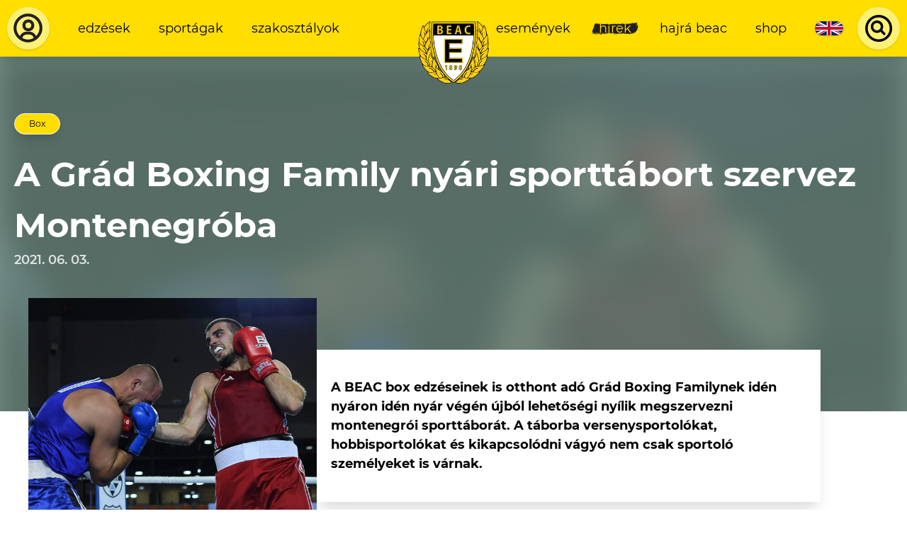

--- FILE ---
content_type: text/html; charset=UTF-8
request_url: https://www.beac.hu/hirek/a-grad-boxing-family-nyari-sporttabort-szervez-montenegroba
body_size: 119865
content:








    <!DOCTYPE html>

    <html lang="hu-HU" class="">
        <head>
    <link rel="preload" href="/dist/fonts/Montserrat-Regular.woff2" as="font" type="font/woff2" crossorigin>
    <link rel="preload" href="/dist/fonts/Montserrat-Italic.woff2" as="font" type="font/woff2" crossorigin>
    <link rel="preload" href="/dist/fonts/Montserrat-SemiBold.woff2" as="font" type="font/woff2" crossorigin>
    <link rel="preload" href="/dist/fonts/Montserrat-SemiBoldItalic.woff2" as="font" type="font/woff2" crossorigin>
    <link rel="preload" href="/dist/fonts/Montserrat-Bold.woff2" as="font" type="font/woff2" crossorigin>
    <link rel="preload" href="/dist/fonts/Montserrat-BoldItalic.woff2" as="font" type="font/woff2" crossorigin>

    <meta charset="utf-8">
    <meta http-equiv="X-UA-Compatible" content="IE=edge">
    <meta name="viewport" content="width=device-width, initial-scale=1.0">

    <script>
      var appId = 'beachu_craft';
    </script>

    <link href="https://www.beac.hu/dist/css/styles.54eb4214c70fc3aff709.css" rel="stylesheet">
    <script type="module" src="https://www.beac.hu/dist/js/app.ad48e1f5482c615e212e.js"></script>
<script src="https://www.beac.hu/dist/js/app-legacy.a0a150e3f24180b72f7f.js" nomodule></script>

    <script>
  window.csrfToken = '2Ne0OY9MzzCLAUApNaWMrpJ3yVNukWn8KlU-iVWtFERLcR6RXEejjoiY0WHZNI1b42UaZ1TG-9yjM64lPdRbuxI3Cr8tzHZzOwRXpWUg0No=';
  document.addEventListener('DOMContentLoaded', function(){
    let tokenHolder = document.querySelectorAll('[name="CRAFT_CSRF_TOKEN"]');
    if (tokenHolder) {
      for (var i = tokenHolder.length - 1; i >= 0; i--) {
        tokenHolder[i].value = '2Ne0OY9MzzCLAUApNaWMrpJ3yVNukWn8KlU-iVWtFERLcR6RXEejjoiY0WHZNI1b42UaZ1TG-9yjM64lPdRbuxI3Cr8tzHZzOwRXpWUg0No=';
      }
    }
  });
</script>
<title>A Grád Boxing Family nyári sporttábort szervez Montenegróba | Budapesti Egyetemi Atlétikai Club</title>
<script>window.dataLayer = window.dataLayer || [];
function gtag(){dataLayer.push(arguments)};
gtag('js', new Date());
gtag('config', 'UA-76956447-3', {'send_page_view': true,'anonymize_ip': true,'link_attribution': true,'allow_display_features': true});
</script>
<script>!function(f,b,e,v,n,t,s){if(f.fbq)return;n=f.fbq=function(){n.callMethod?
n.callMethod.apply(n,arguments):n.queue.push(arguments)};if(!f._fbq)f._fbq=n;
n.push=n;n.loaded=!0;n.version='2.0';n.queue=[];t=b.createElement(e);t.async=!0;
t.src=v;s=b.getElementsByTagName(e)[0];s.parentNode.insertBefore(t,s)}(window,
document,'script','https://connect.facebook.net/en_US/fbevents.js');
fbq('init', '316562642596802');
fbq('track', 'PageView');
</script><meta name="generator" content="SEOmatic">
<meta name="keywords" content="táborba, buszköltség, folyamán, tábor, napi, valamint, szálloda, költsége, vízi, ideje, ellátást, befizetésével, 40.000, érdeklődni, jelentkezni">
<meta name="description" content="A BEAC box edzéseinek is otthont adó Grád Boxing Familynek idén nyáron idén nyár végén újból lehetőségi nyílik megszervezni montenegrói sporttáborát. A táborba versenysportolókat, hobbisportolókat és kikapcsolódni vágyó nem csak sportoló személyeket is várnak.">
<meta name="referrer" content="no-referrer-when-downgrade">
<meta name="robots" content="all">
<meta content="hu_HU" property="og:locale">
<meta content="Budapesti Egyetemi Atlétikai Club" property="og:site_name">
<meta content="website" property="og:type">
<meta content="https://www.beac.hu/hirek/a-grad-boxing-family-nyari-sporttabort-szervez-montenegroba" property="og:url">
<meta content="A Grád Boxing Family nyári sporttábort szervez Montenegróba" property="og:title">
<meta content="A BEAC box edzéseinek is otthont adó Grád Boxing Familynek idén nyáron idén nyár végén újból lehetőségi nyílik megszervezni montenegrói sporttáborát. A táborba versenysportolókat, hobbisportolókat és kikapcsolódni vágyó nem csak sportoló személyeket is várnak." property="og:description">
<meta content="https://clientcdn.fra1.cdn.digitaloceanspaces.com/beac.hu/images/_1200x630_crop_center-center_82_none/IMG_9435.JPG?mtime=1622712371" property="og:image">
<meta content="1200" property="og:image:width">
<meta content="630" property="og:image:height">
<meta content="Csatlakozz a BEAC edzéseihez, válassz több mint 40 sportág közül! BEAC - Az ELTE sportegyesülete 1898 óta." property="og:image:alt">
<meta content="https://www.instagram.com/beac1898" property="og:see_also">
<meta content="https://www.youtube.com/user/eltesport" property="og:see_also">
<meta content="https://hu.wikipedia.org/wiki/Budapesti_EAC" property="og:see_also">
<meta content="https://www.facebook.com/elte.beac" property="og:see_also">
<meta name="twitter:card" content="summary_large_image">
<meta name="twitter:creator" content="@">
<meta name="twitter:title" content="A Grád Boxing Family nyári sporttábort szervez Montenegróba">
<meta name="twitter:description" content="A BEAC box edzéseinek is otthont adó Grád Boxing Familynek idén nyáron idén nyár végén újból lehetőségi nyílik megszervezni montenegrói sporttáborát. A táborba versenysportolókat, hobbisportolókat és kikapcsolódni vágyó nem csak sportoló személyeket is várnak.">
<meta name="twitter:image" content="https://clientcdn.fra1.cdn.digitaloceanspaces.com/beac.hu/images/_800x418_crop_center-center_82_none/IMG_9435.JPG?mtime=1622712371">
<meta name="twitter:image:width" content="800">
<meta name="twitter:image:height" content="418">
<meta name="twitter:image:alt" content="Csatlakozz a BEAC edzéseihez, válassz több mint 40 sportág közül! BEAC - Az ELTE sportegyesülete 1898 óta.">
<link href="https://www.beac.hu/hirek/a-grad-boxing-family-nyari-sporttabort-szervez-montenegroba" rel="canonical">
<link href="https://www.beac.hu/" rel="home">
<link type="text/plain" href="https://www.beac.hu/humans.txt" rel="author"></head>

            <body class=""><script async src="https://www.googletagmanager.com/gtag/js?id=UA-76956447-3"></script>

<noscript><img height="1" width="1" style="display:none"
src="https://www.facebook.com/tr?id=316562642596802&ev=PageView&noscript=1" /></noscript>

        
        <main id="app" class="flex flex-col justify-between min-h-screen ">
                            <header class="flex items-center justify-between bg-yellow-500 text-black shadow-lg z-30 text-xs xl:text-sm">
    <div class="w-auto p-2 order-1">
                    <a href="https://www.beac.hu/dashboard" class="bg-yellow-300 block flex items-center justify-center rounded-full shadow flex-none">
                <svg class="w-8 lg:w-10 xl:w-12 h-8 lg:h-10 xl:h-12 p-1" width="43" height="43" viewBox="0 0 43 43" fill="none" xmlns="http://www.w3.org/2000/svg">
<path d="M21.082 3.58325C11.5953 3.58325 3.58203 11.5965 3.58203 21.0833C3.58203 26.664 6.36803 31.7198 10.582 34.9503V35.0833H10.7605C13.6795 37.262 17.2548 38.5833 21.082 38.5833C24.9093 38.5833 28.4845 37.262 31.4035 35.0833H31.582V34.9503C35.796 31.7198 38.582 26.6658 38.582 21.0833C38.582 11.5965 30.5688 3.58325 21.082 3.58325ZM14.2115 33.2055C14.4694 32.0389 15.1172 30.9951 16.0481 30.2462C16.979 29.4973 18.1373 29.0881 19.332 29.086H22.832C24.0267 29.0884 25.1848 29.4978 26.1157 30.2466C27.0465 30.9955 27.6943 32.0391 27.9525 33.2055C25.9085 34.3903 23.56 35.0833 21.082 35.0833C18.604 35.0833 16.2555 34.3903 14.2115 33.2055ZM30.8995 30.955C30.232 29.3658 29.1106 28.0087 27.6756 27.0537C26.2406 26.0987 24.5558 25.5882 22.832 25.586H19.332C17.6083 25.5882 15.9235 26.0987 14.4885 27.0537C13.0535 28.0087 11.9321 29.3658 11.2645 30.955C8.69728 28.4018 7.08203 24.8913 7.08203 21.0833C7.08203 13.4935 13.4923 7.08325 21.082 7.08325C28.6718 7.08325 35.082 13.4935 35.082 21.0833C35.082 24.8913 33.4668 28.4018 30.8995 30.955Z" fill="#231F20"/>
<path d="M21.4987 10.75C17.4137 10.75 14.332 13.8317 14.332 17.9167C14.332 22.0017 17.4137 25.0833 21.4987 25.0833C25.5837 25.0833 28.6654 22.0017 28.6654 17.9167C28.6654 13.8317 25.5837 10.75 21.4987 10.75ZM21.4987 21.5C19.3881 21.5 17.9154 20.0272 17.9154 17.9167C17.9154 15.8061 19.3881 14.3333 21.4987 14.3333C23.6093 14.3333 25.082 15.8061 25.082 17.9167C25.082 20.0272 23.6093 21.5 21.4987 21.5Z" fill="#231F20"/>
</svg>

            </a>
            </div>

    <div class="w-full hidden md:flex flex-1 items-center order-2">
        <div class="md:w-full p-2">
                            <ul  class="flex items-center justify-between lg:justify-start w-full lowercase"><li ><a  class="block mx-1 lg:mx-2 px-1 lg:px-2 py-2 brush" href="https://www.beac.hu/sportolni-szeretnek">Edzések</a></li><li ><a  class="block mx-1 lg:mx-2 px-1 lg:px-2 py-2 brush" href="https://www.beac.hu/sportagak">Sportágak</a></li><li ><a  class="block mx-1 lg:mx-2 px-1 lg:px-2 py-2 brush" href="https://www.beac.hu/szakosztalyok">Szakosztályok</a></li></ul>
                    </div>
    </div>

            <a href="https://www.beac.hu/" class="w-12 lg:w-16 xl:w-20 flex flex-none justify-center text-center p-2 self-stretch order-3 md:-mr-12">
            <svg class="mx-auto absolute top-0 mt-4 xl:mt-6 w-12 lg:w-16 xl:w-20 h-auto" width="118" height="104" viewBox="0 0 118 104" fill="none" xmlns="http://www.w3.org/2000/svg" xmlns:xlink="http://www.w3.org/1999/xlink">
<rect width="118" height="104" fill="url(#pattern0)"/>
<defs>
<pattern id="pattern0" patternContentUnits="objectBoundingBox" width="1" height="1">
<use xlink:href="#image0" transform="translate(0 -0.0042735) scale(0.00555556 0.00630342)"/>
</pattern>
<image id="image0" width="180" height="160" xlink:href="[data-uri]"/>
</defs>
</svg>

        </a>
    
    <div class="w-full hidden md:flex flex-1 items-center order-4">
        <div class="md:w-full p-2">
                            <ul  class="flex items-center justify-between lg:justify-end w-full lowercase"><li ><a  class="block mx-1 lg:mx-2 px-1 lg:px-2 py-2 brush" href="https://www.beac.hu/esemenyek">Események</a></li><li ><a  class="block mx-1 lg:mx-2 px-1 lg:px-2 py-2 brush is-active" href="https://www.beac.hu/hirek">Hírek</a></li><li ><a  class="block mx-1 lg:mx-2 px-1 lg:px-2 py-2 brush" href="https://www.beac.hu/hajra-beac">Hajrá BEAC</a></li><li ><a  class="block mx-1 lg:mx-2 px-1 lg:px-2 py-2 brush" href="https://www.beac.hu/shop">Shop</a></li></ul>
                    </div>
    </div>

    <div class="hidden md:flex px-1 lg:px-2 py-2 lowercase order-5">
                
                                        
                                                                
                                                
                            
                            
                <a href="https://www.beac.hu/hirek/a-grad-boxing-family-nyari-sporttabort-szervez-montenegroba" class="flex w-8 h-4 bg-green-500 rounded-lg overflow-hidden shadow text-xs text-white relative">
                                            

    <picture class="absolute inset-0 object-cover">
                    <svg class="max-w-full max-h-full" width="1200" height="600" xmlns="http://www.w3.org/2000/svg" viewBox="0 0 60 30">
  <clipPath id="znhdmklnwv-s">
    <path d="M0,0 v30 h60 v-30 z"></path>
  </clipPath>
  <clipPath id="znhdmklnwv-t">
    <path d="M30,15 h30 v15 z v15 h-30 z h-30 v-15 z v-15 h30 z"></path>
  </clipPath>
  <g clip-path="url(#znhdmklnwv-s)">
    <path d="M0,0 v30 h60 v-30 z" fill="#012169"></path>
    <path d="M0,0 L60,30 M60,0 L0,30" stroke="#fff" stroke-width="6"></path>
    <path d="M0,0 L60,30 M60,0 L0,30" clip-path="url(#znhdmklnwv-t)" stroke="#C8102E" stroke-width="4"></path>
    <path d="M30,0 v30 M0,15 h60" stroke="#fff" stroke-width="10"></path>
    <path d="M30,0 v30 M0,15 h60" stroke="#C8102E" stroke-width="6"></path>
  </g>
</svg>

            </picture>
                                    </a>
                            </div>

    <div class="w-auto p-2 order-6 hidden md:flex">
                    <Search
    props-translations="{&quot;placeHolder&quot;:&quot;Keres\u00e9s...&quot;,&quot;startTyping&quot;:&quot;G\u00e9pelj a keres\u00e9shez.&quot;,&quot;loading&quot;:&quot;Bet\u00f6lt\u00e9s...&quot;,&quot;termNotLongEnough&quot;:&quot;A keres\u00e9si kifejez\u00e9s t\u00fal r\u00f6vid.&quot;,&quot;noResults&quot;:&quot;Nincs tal\u00e1lat.&quot;,&quot;news&quot;:&quot;H\u00edrek&quot;,&quot;galleries&quot;:&quot;Gal\u00e9ri\u00e1k&quot;,&quot;pages&quot;:&quot;Oldalak&quot;,&quot;venues&quot;:&quot;Helysz\u00ednek&quot;,&quot;moreResults&quot;:&quot;Tov\u00e1bbi tal\u00e1latok...&quot;}"
    props-endpoint="https://www.beac.hu/api/gql"
    props-search-url="https://www.beac.hu/search"
></Search>
            </div>

    <div class="order-last md:hidden p-2">
        <Hamburger
            class="rounded-full shadow bg-yellow-300 focus:bg-yellow-200"
            props-target="#app"
            props-class="menu-open"
        ></Hamburger>
    </div>
</header>

<div id="mobile-menu-wrapper" class="fixed inset-0 transform transition ease-in-out duration-300 lg:hidden">
    <div class="menu-background absolute inset-0 bg-yellow-500"></div>

    <div class="relative flex flex-wrap items-center justify-center py-16 text-center">
                    <ul  class="flex flex-wrap items-center justify-between w-full lowercase"><li  class="w-full"><a  class="block mx-1 lg:mx-2 px-1 lg:px-2 py-2 brush" href="https://www.beac.hu/sportolni-szeretnek">Edzések</a></li><li  class="w-full"><a  class="block mx-1 lg:mx-2 px-1 lg:px-2 py-2 brush" href="https://www.beac.hu/sportagak">Sportágak</a></li><li  class="w-full"><a  class="block mx-1 lg:mx-2 px-1 lg:px-2 py-2 brush" href="https://www.beac.hu/szakosztalyok">Szakosztályok</a></li></ul>

            <ul  class="flex flex-wrap items-center justify-between w-full lowercase"><li  class="w-full"><a  class="block mx-1 lg:mx-2 px-1 lg:px-2 py-2 brush" href="https://www.beac.hu/esemenyek">Események</a></li><li  class="w-full"><a  class="block mx-1 lg:mx-2 px-1 lg:px-2 py-2 brush is-active" href="https://www.beac.hu/hirek">Hírek</a></li><li  class="w-full"><a  class="block mx-1 lg:mx-2 px-1 lg:px-2 py-2 brush" href="https://www.beac.hu/hajra-beac">Hajrá BEAC</a></li><li  class="w-full"><a  class="block mx-1 lg:mx-2 px-1 lg:px-2 py-2 brush" href="https://www.beac.hu/shop">Shop</a></li></ul>
        
        <div class="w-full my-4 flex items-center justify-center">
                    
                                        
                                                                
                                                
                            
                            
                <a href="https://www.beac.hu/hirek/a-grad-boxing-family-nyari-sporttabort-szervez-montenegroba" class="flex w-8 h-4 bg-green-500 rounded-lg overflow-hidden shadow text-xs text-white relative">
                                            

    <picture class="absolute inset-0 object-cover">
                    <svg class="max-w-full max-h-full" width="1200" height="600" xmlns="http://www.w3.org/2000/svg" viewBox="0 0 60 30">
  <clipPath id="znhdmklnwv-s">
    <path d="M0,0 v30 h60 v-30 z"></path>
  </clipPath>
  <clipPath id="znhdmklnwv-t">
    <path d="M30,15 h30 v15 z v15 h-30 z h-30 v-15 z v-15 h30 z"></path>
  </clipPath>
  <g clip-path="url(#znhdmklnwv-s)">
    <path d="M0,0 v30 h60 v-30 z" fill="#012169"></path>
    <path d="M0,0 L60,30 M60,0 L0,30" stroke="#fff" stroke-width="6"></path>
    <path d="M0,0 L60,30 M60,0 L0,30" clip-path="url(#znhdmklnwv-t)" stroke="#C8102E" stroke-width="4"></path>
    <path d="M30,0 v30 M0,15 h60" stroke="#fff" stroke-width="10"></path>
    <path d="M30,0 v30 M0,15 h60" stroke="#C8102E" stroke-width="6"></path>
  </g>
</svg>

            </picture>
                                    </a>
                        
            <div class="flex flex-none md:hidden ml-8">
                                    <Search
    props-translations="{&quot;placeHolder&quot;:&quot;Keres\u00e9s...&quot;,&quot;startTyping&quot;:&quot;G\u00e9pelj a keres\u00e9shez.&quot;,&quot;loading&quot;:&quot;Bet\u00f6lt\u00e9s...&quot;,&quot;termNotLongEnough&quot;:&quot;A keres\u00e9si kifejez\u00e9s t\u00fal r\u00f6vid.&quot;,&quot;noResults&quot;:&quot;Nincs tal\u00e1lat.&quot;,&quot;news&quot;:&quot;H\u00edrek&quot;,&quot;galleries&quot;:&quot;Gal\u00e9ri\u00e1k&quot;,&quot;pages&quot;:&quot;Oldalak&quot;,&quot;venues&quot;:&quot;Helysz\u00ednek&quot;,&quot;moreResults&quot;:&quot;Tov\u00e1bbi tal\u00e1latok...&quot;}"
    props-endpoint="https://www.beac.hu/api/gql"
    props-search-url="https://www.beac.hu/search"
></Search>
                            </div>
        </div>
    </div>
</div>
            
            <section id="content" class="relative">
                
                        <header class="bg-green-300 pt-16 pb-40 overflow-hidden relative">
                                    

    <picture class="absolute inset-0">
                    
            <source type="image/webp" data-srcset="/imager/images/208248/IMG_9435_bea6b923acc49badab3ba4c551fc0138.webp 16w, /imager/images/208248/IMG_9435_1177368db7d5f3d843f10bf11e2d1aee.webp 512w, /imager/images/208248/IMG_9435_e4cd1e170f0f8eec77da37410b918cc3.webp 1024w, /imager/images/208248/IMG_9435_423a318bff2aecb8d343d0f834a4c29f.webp 1536w, /imager/images/208248/IMG_9435_a6a73cea4e6164be99cba4718f99f9bd.webp 1620w, /imager/images/208248/IMG_9435_f6ddf56374de090760803eabd0eb31bf.webp 3071w">

            
            <source type="image/jpeg" data-srcset="/imager/images/208248/IMG_9435_bea6b923acc49badab3ba4c551fc0138.JPG 16w, /imager/images/208248/IMG_9435_1177368db7d5f3d843f10bf11e2d1aee.JPG 512w, /imager/images/208248/IMG_9435_e4cd1e170f0f8eec77da37410b918cc3.JPG 1024w, /imager/images/208248/IMG_9435_423a318bff2aecb8d343d0f834a4c29f.JPG 1536w, /imager/images/208248/IMG_9435_a6a73cea4e6164be99cba4718f99f9bd.JPG 1620w, /imager/images/208248/IMG_9435_f6ddf56374de090760803eabd0eb31bf.JPG 3071w">

            <img class="lazyload filter-blur" src="/imager/images/208248/IMG_9435_bea6b923acc49badab3ba4c551fc0138.JPG" width="3071" height="2048" alt="IMG 9435" data-src="/imager/images/208248/IMG_9435_bea6b923acc49badab3ba4c551fc0138.JPG" data-srcset="            /imager/images/208248/IMG_9435_bea6b923acc49badab3ba4c551fc0138.webp 16w, /imager/images/208248/IMG_9435_1177368db7d5f3d843f10bf11e2d1aee.webp 512w, /imager/images/208248/IMG_9435_e4cd1e170f0f8eec77da37410b918cc3.webp 1024w, /imager/images/208248/IMG_9435_423a318bff2aecb8d343d0f834a4c29f.webp 1536w, /imager/images/208248/IMG_9435_a6a73cea4e6164be99cba4718f99f9bd.webp 1620w, /imager/images/208248/IMG_9435_f6ddf56374de090760803eabd0eb31bf.webp 3071w,             /imager/images/208248/IMG_9435_bea6b923acc49badab3ba4c551fc0138.JPG 16w, /imager/images/208248/IMG_9435_1177368db7d5f3d843f10bf11e2d1aee.JPG 512w, /imager/images/208248/IMG_9435_e4cd1e170f0f8eec77da37410b918cc3.JPG 1024w, /imager/images/208248/IMG_9435_423a318bff2aecb8d343d0f834a4c29f.JPG 1536w, /imager/images/208248/IMG_9435_a6a73cea4e6164be99cba4718f99f9bd.JPG 1620w, /imager/images/208248/IMG_9435_f6ddf56374de090760803eabd0eb31bf.JPG 3071w    ">
            </picture>

                <div class="absolute inset-0 bg-green-500 opacity-80"></div>
                    
        
<div class=" container mx-auto  flex flex-wrap justify-between px-4">
                    <div class="w-full flex flex-wrap items-center relative text-white mb-16 md:mb-0">
                                            <div class="w-full flex mb-4 relative">
                            
    <div class="flex flex-row-reverse items-center tags-list is-yellow">
                    
    <a href="https://www.beac.hu/sport/box" class="px-4 py-1 rounded-full border text-center text-2xs shadow-lg mr-2 text-black news-snippet-tag">
        Box
    </a>
            </div>
                        </div>
                    
                                            <h2 class="h1 text-xl lg:text-3xl relative  text-white  w-full text-center md:text-left">
                            A Grád Boxing Family nyári sporttábort szervez Montenegróba
                        </h2>
                                    </div>

                <div class="relative  text-white ">
                    
                                            <div class="text-sm font-semibold  opacity-80 ">
                            2021. 06. 03.
                        </div>
                                    </div>
            </div>
    </header>

    <section class="px-4 relative -mt-32">
        
<div class=" container mx-auto  md:flex items-center lg:pl-4">
                                        

    <picture class="w-full lg:w-4/12 lg:h-64">
                    
            <source type="image/webp" data-srcset="/imager/images/208248/IMG_9435_bea6b923acc49badab3ba4c551fc0138.webp 16w, /imager/images/208248/IMG_9435_1177368db7d5f3d843f10bf11e2d1aee.webp 512w, /imager/images/208248/IMG_9435_e4cd1e170f0f8eec77da37410b918cc3.webp 1024w, /imager/images/208248/IMG_9435_423a318bff2aecb8d343d0f834a4c29f.webp 1536w, /imager/images/208248/IMG_9435_a6a73cea4e6164be99cba4718f99f9bd.webp 1620w, /imager/images/208248/IMG_9435_f6ddf56374de090760803eabd0eb31bf.webp 3071w">

            
            <source type="image/jpeg" data-srcset="/imager/images/208248/IMG_9435_bea6b923acc49badab3ba4c551fc0138.JPG 16w, /imager/images/208248/IMG_9435_1177368db7d5f3d843f10bf11e2d1aee.JPG 512w, /imager/images/208248/IMG_9435_e4cd1e170f0f8eec77da37410b918cc3.JPG 1024w, /imager/images/208248/IMG_9435_423a318bff2aecb8d343d0f834a4c29f.JPG 1536w, /imager/images/208248/IMG_9435_a6a73cea4e6164be99cba4718f99f9bd.JPG 1620w, /imager/images/208248/IMG_9435_f6ddf56374de090760803eabd0eb31bf.JPG 3071w">

            <img class="lazyload h-full w-full object-cover" src="/imager/images/208248/IMG_9435_bea6b923acc49badab3ba4c551fc0138.JPG" width="3071" height="2048" alt="IMG 9435" data-src="/imager/images/208248/IMG_9435_bea6b923acc49badab3ba4c551fc0138.JPG" data-srcset="            /imager/images/208248/IMG_9435_bea6b923acc49badab3ba4c551fc0138.webp 16w, /imager/images/208248/IMG_9435_1177368db7d5f3d843f10bf11e2d1aee.webp 512w, /imager/images/208248/IMG_9435_e4cd1e170f0f8eec77da37410b918cc3.webp 1024w, /imager/images/208248/IMG_9435_423a318bff2aecb8d343d0f834a4c29f.webp 1536w, /imager/images/208248/IMG_9435_a6a73cea4e6164be99cba4718f99f9bd.webp 1620w, /imager/images/208248/IMG_9435_f6ddf56374de090760803eabd0eb31bf.webp 3071w,             /imager/images/208248/IMG_9435_bea6b923acc49badab3ba4c551fc0138.JPG 16w, /imager/images/208248/IMG_9435_1177368db7d5f3d843f10bf11e2d1aee.JPG 512w, /imager/images/208248/IMG_9435_e4cd1e170f0f8eec77da37410b918cc3.JPG 1024w, /imager/images/208248/IMG_9435_423a318bff2aecb8d343d0f834a4c29f.JPG 1536w, /imager/images/208248/IMG_9435_a6a73cea4e6164be99cba4718f99f9bd.JPG 1620w, /imager/images/208248/IMG_9435_f6ddf56374de090760803eabd0eb31bf.JPG 3071w    ">
            </picture>
                
                <div class="flex flex-wrap w-full lg:w-7/12 md:mt-12 mb-4 bg-white shadow-xl px-4 py-8 ">
                                <div class="font-bold">
            <p>A BEAC box edzéseinek is otthont adó Grád Boxing Familynek idén nyáron idén nyár végén újból lehetőségi nyílik megszervezni montenegrói sporttáborát. A táborba versenysportolókat, hobbisportolókat és kikapcsolódni vágyó nem csak sportoló személyeket is várnak. </p>
        </div>
    
                </div>
            </div>
    </section>

    <section>
        
<div class=" container mx-auto  lg:flex lg:pl-4">
                    <div class="w-full lg:w-7/12 lg:order-2 lg:-mt-4">
                            
                                            
    
<div class=" container mx-auto  content my-6 px-4 text-sm">
                                <p>A szervezők a tábor folyamán napi szintű edzéseket szerveznek, melyek elsősorban box edzések, tengerparti/hegyi futások, funkcionális erősítés, valamint vízi edzések. Az edzéseken részt venni nem kötelező, bármikor el lehet vonulni kikapcsolódni! </p>
<p><strong>Helyszín:</strong> Montenegró tengerparti Ulcinj városa | 4*-os szálloda</p>
<p>A tábor ideje: 2021. augusztus 27- szeptember 5. </p>
<p><strong>A tábor költsége: </strong>480 euró + 40.000 Ft buszköltség</p>
<p>Az áér tartalmazza a teljes ellátást napi 3x-i étkezéssel, valamint a welness (bel-, és kültéri medencék, szauna, fűtött jakuzzi) használatát</p>
<p><strong>Kiegészítő programok:</strong></p>
<ul><li>egész napos kirándulás a hegyekbe </li><li>városnézés</li><li>borkóstoló</li></ul>
<p>A regisztráció a táborba a buszköltség befizetésével válik érvényessé.</p>
<p>További információkért érdeklődni és a táborba jelentkezni Grád Attilánálm a BEAC Box edzőjénél tudtok az alábbi elérhetőségek egyikén: + 36-30-457-3611) | info@gradboxingfamily.hu</p>
<p><strong>A férőhelyek száma limitált. </strong></p>
                    </div>
            	                                        

<div class=" container mx-auto  my-12 px-4 relative">
                        
                            
                

    <picture class="">
                    
            <source type="image/webp" data-srcset="/imager/images/244517/thumbnail_montposter_bea6b923acc49badab3ba4c551fc0138.webp 13w, /imager/images/244517/thumbnail_montposter_1177368db7d5f3d843f10bf11e2d1aee.webp 396w, /imager/images/244517/thumbnail_montposter_e4cd1e170f0f8eec77da37410b918cc3.webp 695w">

            
            <source type="image/jpeg" data-srcset="/imager/images/244517/thumbnail_montposter_bea6b923acc49badab3ba4c551fc0138.jpg 13w, /imager/images/244517/thumbnail_montposter_1177368db7d5f3d843f10bf11e2d1aee.jpg 396w, /imager/images/244517/thumbnail_montposter_e4cd1e170f0f8eec77da37410b918cc3.jpg 695w">

            <img class="lazyload " src="/imager/images/244517/thumbnail_montposter_bea6b923acc49badab3ba4c551fc0138.jpg" width="695" height="900" alt="Thumbnail montposter" data-src="/imager/images/244517/thumbnail_montposter_bea6b923acc49badab3ba4c551fc0138.jpg" data-srcset="            /imager/images/244517/thumbnail_montposter_bea6b923acc49badab3ba4c551fc0138.webp 13w, /imager/images/244517/thumbnail_montposter_1177368db7d5f3d843f10bf11e2d1aee.webp 396w, /imager/images/244517/thumbnail_montposter_e4cd1e170f0f8eec77da37410b918cc3.webp 695w,             /imager/images/244517/thumbnail_montposter_bea6b923acc49badab3ba4c551fc0138.jpg 13w, /imager/images/244517/thumbnail_montposter_1177368db7d5f3d843f10bf11e2d1aee.jpg 396w, /imager/images/244517/thumbnail_montposter_e4cd1e170f0f8eec77da37410b918cc3.jpg 695w    ">
            </picture>

                                        </div>
                            
                    <div class="content text-right text-sm px-4 mt-4 mb-2">
                                                                                                </div>
                </div>

                <aside id="article-sidebar" class="w-full lg:w-4/12 flex flex-col justify-end lg:order-1 mb-4">
                    <div class="mt-32">
                        <div class="text-black bg-yellow-500 p-6 shadow-xl newsletter-content">
    <header class="text-center h2">
        Iratkozz fel hírlevelünkre
    </header>

    
    <form method="post" action="" class="md:w-5/6 mx-auto newsletter-form">
        <input type="hidden" name="CRAFT_CSRF_TOKEN" value="2Ne0OY9MzzCLAUApNaWMrpJ3yVNukWn8KlU-iVWtFERLcR6RXEejjoiY0WHZNI1b42UaZ1TG-9yjM64lPdRbuxI3Cr8tzHZzOwRXpWUg0No=">
        <input type="hidden" name="action" value="campaign/forms/subscribe">
        <input type="hidden" name="mailingList" value="hirlevel">
        <input type="hidden" name="redirect" value="133095961d3e5404c0ff9ab63b602ba2337a1c3b331bdccf7296ee2833fd0017sikeres-feliratkozas">

        <div class="md:flex items-center justify-between md:space-x-4 newsletter-inputs">
                

<div class="form-input md:w-1/3">
            
<label for="fields[firstName]">
    Vezetéknév <span class="is-required">*</span></label>
    
            <input type="text" id="fields[firstName]" name="fields[firstName]" required>

                        
            
    
</div>


                

<div class="form-input md:w-1/3">
            
<label for="fields[lastName]">
    Keresztnév <span class="is-required">*</span></label>
    
            <input type="text" id="fields[lastName]" name="fields[lastName]" required>

                        
            
    
</div>


                

<div class="form-input md:w-1/3">
            
<label for="email">
    E-mail <span class="is-required">*</span></label>
    
            <input type="email" id="email" name="email" required>

                        
            
    
</div>

        </div>

        <div class="w-full md:flex items-center submit-row">
            <div class="w-full md:w-1/2 mb-4">
                

<div class="form-input custom-input  ">
    <label class="flex items-start " for="check">
        <input
            id="check"
            type="checkbox"
            name="check"
            class="mt-1"
            value=""

                            required
            
            
            
                    >

        <div class="svg">
            <svg width="16" height="14" viewBox="0 0 16 14" fill="none" xmlns="http://www.w3.org/2000/svg">
  <path d="M3.39465 5.32801C3.01686 4.90247 2.51088 4.667 1.98568 4.67232C1.46047 4.67765 0.958077 4.92333 0.58669 5.35647C0.215302 5.7896 0.00463958 6.37553 7.57214e-05 6.98805C-0.00448814 7.60058 0.197412 8.19068 0.56229 8.63128L4.56845 13.3035C4.94409 13.7415 5.45349 13.9875 5.98463 13.9875C6.51578 13.9875 7.02518 13.7415 7.40081 13.3035L15.4131 3.95905C15.778 3.51845 15.9799 2.92834 15.9753 2.31582C15.9708 1.7033 15.7601 1.11737 15.3887 0.684234C15.0173 0.251099 14.515 0.00541097 13.9897 8.8311e-05C13.4645 -0.00523434 12.9586 0.230234 12.5808 0.655777L5.98463 8.34861L3.39465 5.32801Z" fill="white"/>
</svg>

        </div>

        <div class="w-full">
                            <p class="font-bold">
                    Az Adatkezelési Tájékoztatóban foglaltakat megismertem és elfogadom.

                    <span class="is-required">*</span>                </p>
            
                    </div>
    </label>
</div>

            </div>

            <!-- Required if reCAPTCHA is enabled in plugin settings -->
            
            <div class="w-full md:w-1/2 text-center md:text-right">
                

    <button
                    type="submit"
        
        class="button is-green"
        title="Feliratkozás"

        
        
        
            >
                    <span class="flex items-center justify-center">

                
            <svg class="w-4 h-4 flex-none order-3" fill="none" viewBox="0 0 24 24" stroke="currentColor">
  <path stroke-linecap="round" stroke-linejoin="round" stroke-width="2" d="M3 8l7.89 5.26a2 2 0 002.22 0L21 8M5 19h14a2 2 0 002-2V7a2 2 0 00-2-2H5a2 2 0 00-2 2v10a2 2 0 002 2z"/>
</svg>

    
        
                    <span class="order-2  mx-4 ">
                Feliratkozás
            </span>
        
                    </span>
            </button>
            </div>
        </div>
    </form>
</div>
                    </div>

                    <div class="shadow-xl mt-12">
                        
<section class="px-12 py-32 text-center relative flex items-center justify-center overflow-hidden">
            

    <picture class="absolute inset-0">
                    
            <source type="image/webp" data-srcset="/imager/images/7905/image-4_bea6b923acc49badab3ba4c551fc0138.webp 16w, /imager/images/7905/image-4_1177368db7d5f3d843f10bf11e2d1aee.webp 512w, /imager/images/7905/image-4_e4cd1e170f0f8eec77da37410b918cc3.webp 1024w, /imager/images/7905/image-4_423a318bff2aecb8d343d0f834a4c29f.webp 1437w">

            
            <source type="image/png" data-srcset="/imager/images/7905/image-4_bea6b923acc49badab3ba4c551fc0138.png 16w, /imager/images/7905/image-4_1177368db7d5f3d843f10bf11e2d1aee.png 512w, /imager/images/7905/image-4_e4cd1e170f0f8eec77da37410b918cc3.png 1024w, /imager/images/7905/image-4_423a318bff2aecb8d343d0f834a4c29f.png 1437w">

            <img class="lazyload w-full h-full object-cover" src="/imager/images/7905/image-4_bea6b923acc49badab3ba4c551fc0138.png" width="1437" height="732" alt="Image 4" data-src="/imager/images/7905/image-4_bea6b923acc49badab3ba4c551fc0138.png" data-srcset="            /imager/images/7905/image-4_bea6b923acc49badab3ba4c551fc0138.webp 16w, /imager/images/7905/image-4_1177368db7d5f3d843f10bf11e2d1aee.webp 512w, /imager/images/7905/image-4_e4cd1e170f0f8eec77da37410b918cc3.webp 1024w, /imager/images/7905/image-4_423a318bff2aecb8d343d0f834a4c29f.webp 1437w,             /imager/images/7905/image-4_bea6b923acc49badab3ba4c551fc0138.png 16w, /imager/images/7905/image-4_1177368db7d5f3d843f10bf11e2d1aee.png 512w, /imager/images/7905/image-4_e4cd1e170f0f8eec77da37410b918cc3.png 1024w, /imager/images/7905/image-4_423a318bff2aecb8d343d0f834a4c29f.png 1437w    ">
            </picture>
    
    <div class="absolute opacity-80 bg-green-500 inset-0"></div>

    <div class="relative text-white">
                    <header class="h1">
                BEAC 120
            </header>
        
                    <p class="text-2xl">Történelmi pillanataink</p>
        
                    <p class="my-4">
                

    <a
                    href="/beac-120"
        
        class="button is-yellow"
        title="érdekel a történet"

        
        
                    target="_blank"
            rel="nofollow noopener noreferrer"
        
            >
                    <span class="flex items-center justify-center">

                
            <svg class="w-4 h-4 flex-none order-3" fill="none" viewBox="0 0 24 24" stroke="currentColor">
  <path stroke-linecap="round" stroke-linejoin="round" stroke-width="2" d="M14 5l7 7m0 0l-7 7m7-7H3"/>
</svg>

    
        
                    <span class="order-2  mx-4 ">
                érdekel a történet
            </span>
        
                    </span>
            </a>
            </p>
            </div>
</section>
                    </div>
                </aside>
            </div>
    </section>


                <section id="related-news">
            
<div class=" container mx-auto  flex flex-wrap justify-start mt-12 mb-4 px-2">
                                                
<div class="sm:w-1/2 lg:w-1/4 p-2">
    <a href="https://www.beac.hu/hirek/fajo-vereseget-szenvedtunk-cegleden" class="flex flex-col justify-start bg-white h-full shadow hover:shadow-xl transition duration-200 ease-in-out">
                    
    <div class=" overflow-hidden">
        

    <picture class="">
                    
            <source type="image/webp" data-srcset="/imager/images/1240996/622398865_1396167538972541_7970039449871246312_n_bea6b923acc49badab3ba4c551fc0138.webp 16w, /imager/images/1240996/622398865_1396167538972541_7970039449871246312_n_1177368db7d5f3d843f10bf11e2d1aee.webp 512w, /imager/images/1240996/622398865_1396167538972541_7970039449871246312_n_e4cd1e170f0f8eec77da37410b918cc3.webp 1024w, /imager/images/1240996/622398865_1396167538972541_7970039449871246312_n_423a318bff2aecb8d343d0f834a4c29f.webp 1500w">

            
            <source type="image/jpeg" data-srcset="/imager/images/1240996/622398865_1396167538972541_7970039449871246312_n_bea6b923acc49badab3ba4c551fc0138.jpg 16w, /imager/images/1240996/622398865_1396167538972541_7970039449871246312_n_1177368db7d5f3d843f10bf11e2d1aee.jpg 512w, /imager/images/1240996/622398865_1396167538972541_7970039449871246312_n_e4cd1e170f0f8eec77da37410b918cc3.jpg 1024w, /imager/images/1240996/622398865_1396167538972541_7970039449871246312_n_423a318bff2aecb8d343d0f834a4c29f.jpg 1500w">

            <img class="lazyload w-full object-cover h-48 md:h-32" src="/imager/images/1240996/622398865_1396167538972541_7970039449871246312_n_bea6b923acc49badab3ba4c551fc0138.jpg" width="1500" height="1001" alt="622398865 1396167538972541 7970039449871246312 n" data-src="/imager/images/1240996/622398865_1396167538972541_7970039449871246312_n_bea6b923acc49badab3ba4c551fc0138.jpg" data-srcset="            /imager/images/1240996/622398865_1396167538972541_7970039449871246312_n_bea6b923acc49badab3ba4c551fc0138.webp 16w, /imager/images/1240996/622398865_1396167538972541_7970039449871246312_n_1177368db7d5f3d843f10bf11e2d1aee.webp 512w, /imager/images/1240996/622398865_1396167538972541_7970039449871246312_n_e4cd1e170f0f8eec77da37410b918cc3.webp 1024w, /imager/images/1240996/622398865_1396167538972541_7970039449871246312_n_423a318bff2aecb8d343d0f834a4c29f.webp 1500w,             /imager/images/1240996/622398865_1396167538972541_7970039449871246312_n_bea6b923acc49badab3ba4c551fc0138.jpg 16w, /imager/images/1240996/622398865_1396167538972541_7970039449871246312_n_1177368db7d5f3d843f10bf11e2d1aee.jpg 512w, /imager/images/1240996/622398865_1396167538972541_7970039449871246312_n_e4cd1e170f0f8eec77da37410b918cc3.jpg 1024w, /imager/images/1240996/622398865_1396167538972541_7970039449871246312_n_423a318bff2aecb8d343d0f834a4c29f.jpg 1500w    ">
            </picture>
    </div>
        
        <div class="px-2 py-4 relative">
            <div class="absolute top-0 -mt-3 mb-4">
                
    <div class="flex flex-row-reverse items-center tags-list is-yellow">
                    
    <div class="px-4 py-1 rounded-full border text-center text-2xs shadow-lg mr-2 text-black news-snippet-tag">
        Kosárlabda
    </div>
            </div>
            </div>

            <div class="flex flex-1 items-start justify-between mt-2">
                <div class="w-full h5">
                    Fájó vereséget szenvedtünk Cegléden
                </div>

                <div class="w-auto pl-6">
                    

    <button
                    type="submit"
        
        class="button is-green"
        title=""

        
        
        
            >
                    <span class="flex items-center justify-center">

                
            <svg class="w-4 h-4 flex-none order-1" fill="none" viewBox="0 0 24 24" stroke="currentColor">
  <path stroke-linecap="round" stroke-linejoin="round" stroke-width="2" d="M14 5l7 7m0 0l-7 7m7-7H3"/>
</svg>

    
        
        
                    </span>
            </button>
                </div>
            </div>

                    </div>
    </a>
</div>
                                            
<div class="sm:w-1/2 lg:w-1/4 p-2">
    <a href="https://www.beac.hu/hirek/szabad-a-sport-sport7-2025-2" class="flex flex-col justify-start bg-white h-full shadow hover:shadow-xl transition duration-200 ease-in-out">
                    
    <div class=" overflow-hidden">
        

    <picture class="">
                    
            <source type="image/webp" data-srcset="/imager/images/1235582/tavaszi-sport7-cover_2026-01-12-130511_ljdu_bea6b923acc49badab3ba4c551fc0138.webp 16w, /imager/images/1235582/tavaszi-sport7-cover_2026-01-12-130511_ljdu_1177368db7d5f3d843f10bf11e2d1aee.webp 512w, /imager/images/1235582/tavaszi-sport7-cover_2026-01-12-130511_ljdu_e4cd1e170f0f8eec77da37410b918cc3.webp 1024w, /imager/images/1235582/tavaszi-sport7-cover_2026-01-12-130511_ljdu_423a318bff2aecb8d343d0f834a4c29f.webp 1536w, /imager/images/1235582/tavaszi-sport7-cover_2026-01-12-130511_ljdu_a6a73cea4e6164be99cba4718f99f9bd.webp 1920w">

            
            <source type="image/jpeg" data-srcset="/imager/images/1235582/tavaszi-sport7-cover_2026-01-12-130511_ljdu_bea6b923acc49badab3ba4c551fc0138.jpg 16w, /imager/images/1235582/tavaszi-sport7-cover_2026-01-12-130511_ljdu_1177368db7d5f3d843f10bf11e2d1aee.jpg 512w, /imager/images/1235582/tavaszi-sport7-cover_2026-01-12-130511_ljdu_e4cd1e170f0f8eec77da37410b918cc3.jpg 1024w, /imager/images/1235582/tavaszi-sport7-cover_2026-01-12-130511_ljdu_423a318bff2aecb8d343d0f834a4c29f.jpg 1536w, /imager/images/1235582/tavaszi-sport7-cover_2026-01-12-130511_ljdu_a6a73cea4e6164be99cba4718f99f9bd.jpg 1920w">

            <img class="lazyload w-full object-cover h-48 md:h-32" src="/imager/images/1235582/tavaszi-sport7-cover_2026-01-12-130511_ljdu_bea6b923acc49badab3ba4c551fc0138.jpg" width="1920" height="1005" alt="Tavaszi sport7 cover" data-src="/imager/images/1235582/tavaszi-sport7-cover_2026-01-12-130511_ljdu_bea6b923acc49badab3ba4c551fc0138.jpg" data-srcset="            /imager/images/1235582/tavaszi-sport7-cover_2026-01-12-130511_ljdu_bea6b923acc49badab3ba4c551fc0138.webp 16w, /imager/images/1235582/tavaszi-sport7-cover_2026-01-12-130511_ljdu_1177368db7d5f3d843f10bf11e2d1aee.webp 512w, /imager/images/1235582/tavaszi-sport7-cover_2026-01-12-130511_ljdu_e4cd1e170f0f8eec77da37410b918cc3.webp 1024w, /imager/images/1235582/tavaszi-sport7-cover_2026-01-12-130511_ljdu_423a318bff2aecb8d343d0f834a4c29f.webp 1536w, /imager/images/1235582/tavaszi-sport7-cover_2026-01-12-130511_ljdu_a6a73cea4e6164be99cba4718f99f9bd.webp 1920w,             /imager/images/1235582/tavaszi-sport7-cover_2026-01-12-130511_ljdu_bea6b923acc49badab3ba4c551fc0138.jpg 16w, /imager/images/1235582/tavaszi-sport7-cover_2026-01-12-130511_ljdu_1177368db7d5f3d843f10bf11e2d1aee.jpg 512w, /imager/images/1235582/tavaszi-sport7-cover_2026-01-12-130511_ljdu_e4cd1e170f0f8eec77da37410b918cc3.jpg 1024w, /imager/images/1235582/tavaszi-sport7-cover_2026-01-12-130511_ljdu_423a318bff2aecb8d343d0f834a4c29f.jpg 1536w, /imager/images/1235582/tavaszi-sport7-cover_2026-01-12-130511_ljdu_a6a73cea4e6164be99cba4718f99f9bd.jpg 1920w    ">
            </picture>
    </div>
        
        <div class="px-2 py-4 relative">
            <div class="absolute top-0 -mt-3 mb-4">
                
    <div class="flex flex-row-reverse items-center tags-list is-yellow">
                    
    <div class="px-4 py-1 rounded-full border text-center text-2xs shadow-lg mr-2 text-black news-snippet-tag">
        Ajánló
    </div>
            </div>
            </div>

            <div class="flex flex-1 items-start justify-between mt-2">
                <div class="w-full h5">
                    &quot;Szabad a sport!&quot; - 2026-ban is vár a Tavaszi Sport7
                </div>

                <div class="w-auto pl-6">
                    

    <button
                    type="submit"
        
        class="button is-green"
        title=""

        
        
        
            >
                    <span class="flex items-center justify-center">

                
            <svg class="w-4 h-4 flex-none order-1" fill="none" viewBox="0 0 24 24" stroke="currentColor">
  <path stroke-linecap="round" stroke-linejoin="round" stroke-width="2" d="M14 5l7 7m0 0l-7 7m7-7H3"/>
</svg>

    
        
        
                    </span>
            </button>
                </div>
            </div>

                    </div>
    </a>
</div>
                                            
<div class="sm:w-1/2 lg:w-1/4 p-2">
    <a href="https://www.beac.hu/hirek/uj-szakmai-egyuttmukodes-a-beac-es-a-physiokert-egeszsegkozpont-kozott" class="flex flex-col justify-start bg-white h-full shadow hover:shadow-xl transition duration-200 ease-in-out">
                    
    <div class=" overflow-hidden">
        

    <picture class="">
                    
            <source type="image/webp" data-srcset="/imager/images/1240322/IMG_6654_bea6b923acc49badab3ba4c551fc0138.webp 16w, /imager/images/1240322/IMG_6654_1177368db7d5f3d843f10bf11e2d1aee.webp 512w, /imager/images/1240322/IMG_6654_e4cd1e170f0f8eec77da37410b918cc3.webp 1024w, /imager/images/1240322/IMG_6654_423a318bff2aecb8d343d0f834a4c29f.webp 1536w, /imager/images/1240322/IMG_6654_a6a73cea4e6164be99cba4718f99f9bd.webp 1440w, /imager/images/1240322/IMG_6654_f6ddf56374de090760803eabd0eb31bf.webp 2880w, /imager/images/1240322/IMG_6654_0982e57021b3db42e488a8b21f846e59.webp 4032w">

            
            <source type="image/jpeg" data-srcset="/imager/images/1240322/IMG_6654_bea6b923acc49badab3ba4c551fc0138.jpeg 16w, /imager/images/1240322/IMG_6654_1177368db7d5f3d843f10bf11e2d1aee.jpeg 512w, /imager/images/1240322/IMG_6654_e4cd1e170f0f8eec77da37410b918cc3.jpeg 1024w, /imager/images/1240322/IMG_6654_423a318bff2aecb8d343d0f834a4c29f.jpeg 1536w, /imager/images/1240322/IMG_6654_a6a73cea4e6164be99cba4718f99f9bd.jpeg 1440w, /imager/images/1240322/IMG_6654_f6ddf56374de090760803eabd0eb31bf.jpeg 2880w, /imager/images/1240322/IMG_6654_0982e57021b3db42e488a8b21f846e59.jpeg 4032w">

            <img class="lazyload w-full object-cover h-48 md:h-32" src="/imager/images/1240322/IMG_6654_bea6b923acc49badab3ba4c551fc0138.jpeg" width="4032" height="3024" alt="IMG 6654" data-src="/imager/images/1240322/IMG_6654_bea6b923acc49badab3ba4c551fc0138.jpeg" data-srcset="            /imager/images/1240322/IMG_6654_bea6b923acc49badab3ba4c551fc0138.webp 16w, /imager/images/1240322/IMG_6654_1177368db7d5f3d843f10bf11e2d1aee.webp 512w, /imager/images/1240322/IMG_6654_e4cd1e170f0f8eec77da37410b918cc3.webp 1024w, /imager/images/1240322/IMG_6654_423a318bff2aecb8d343d0f834a4c29f.webp 1536w, /imager/images/1240322/IMG_6654_a6a73cea4e6164be99cba4718f99f9bd.webp 1440w, /imager/images/1240322/IMG_6654_f6ddf56374de090760803eabd0eb31bf.webp 2880w, /imager/images/1240322/IMG_6654_0982e57021b3db42e488a8b21f846e59.webp 4032w,             /imager/images/1240322/IMG_6654_bea6b923acc49badab3ba4c551fc0138.jpeg 16w, /imager/images/1240322/IMG_6654_1177368db7d5f3d843f10bf11e2d1aee.jpeg 512w, /imager/images/1240322/IMG_6654_e4cd1e170f0f8eec77da37410b918cc3.jpeg 1024w, /imager/images/1240322/IMG_6654_423a318bff2aecb8d343d0f834a4c29f.jpeg 1536w, /imager/images/1240322/IMG_6654_a6a73cea4e6164be99cba4718f99f9bd.jpeg 1440w, /imager/images/1240322/IMG_6654_f6ddf56374de090760803eabd0eb31bf.jpeg 2880w, /imager/images/1240322/IMG_6654_0982e57021b3db42e488a8b21f846e59.jpeg 4032w    ">
            </picture>
    </div>
        
        <div class="px-2 py-4 relative">
            <div class="absolute top-0 -mt-3 mb-4">
                
            </div>

            <div class="flex flex-1 items-start justify-between mt-2">
                <div class="w-full h5">
                    Új szakmai együttműködés a BEAC és a Physiokert Egészségközpont között
                </div>

                <div class="w-auto pl-6">
                    

    <button
                    type="submit"
        
        class="button is-green"
        title=""

        
        
        
            >
                    <span class="flex items-center justify-center">

                
            <svg class="w-4 h-4 flex-none order-1" fill="none" viewBox="0 0 24 24" stroke="currentColor">
  <path stroke-linecap="round" stroke-linejoin="round" stroke-width="2" d="M14 5l7 7m0 0l-7 7m7-7H3"/>
</svg>

    
        
        
                    </span>
            </button>
                </div>
            </div>

                    </div>
    </a>
</div>
                                            
<div class="sm:w-1/2 lg:w-1/4 p-2">
    <a href="https://www.beac.hu/hirek/telthazzal-debutalt-az-elte-moderntanc-tancter-cimu-tancszinhazi-estje" class="flex flex-col justify-start bg-white h-full shadow hover:shadow-xl transition duration-200 ease-in-out">
                    
    <div class=" overflow-hidden">
        

    <picture class="">
                    
            <source type="image/webp" data-srcset="/imager/images/1239269/SSZ_2914_bea6b923acc49badab3ba4c551fc0138.webp 16w, /imager/images/1239269/SSZ_2914_1177368db7d5f3d843f10bf11e2d1aee.webp 512w, /imager/images/1239269/SSZ_2914_e4cd1e170f0f8eec77da37410b918cc3.webp 1024w, /imager/images/1239269/SSZ_2914_423a318bff2aecb8d343d0f834a4c29f.webp 1536w, /imager/images/1239269/SSZ_2914_a6a73cea4e6164be99cba4718f99f9bd.webp 1623w, /imager/images/1239269/SSZ_2914_f6ddf56374de090760803eabd0eb31bf.webp 2048w">

            
            <source type="image/jpeg" data-srcset="/imager/images/1239269/SSZ_2914_bea6b923acc49badab3ba4c551fc0138.jpeg 16w, /imager/images/1239269/SSZ_2914_1177368db7d5f3d843f10bf11e2d1aee.jpeg 512w, /imager/images/1239269/SSZ_2914_e4cd1e170f0f8eec77da37410b918cc3.jpeg 1024w, /imager/images/1239269/SSZ_2914_423a318bff2aecb8d343d0f834a4c29f.jpeg 1536w, /imager/images/1239269/SSZ_2914_a6a73cea4e6164be99cba4718f99f9bd.jpeg 1623w, /imager/images/1239269/SSZ_2914_f6ddf56374de090760803eabd0eb31bf.jpeg 2048w">

            <img class="lazyload w-full object-cover h-48 md:h-32" src="/imager/images/1239269/SSZ_2914_bea6b923acc49badab3ba4c551fc0138.jpeg" width="2048" height="1363" alt="SSZ 2914" data-src="/imager/images/1239269/SSZ_2914_bea6b923acc49badab3ba4c551fc0138.jpeg" data-srcset="            /imager/images/1239269/SSZ_2914_bea6b923acc49badab3ba4c551fc0138.webp 16w, /imager/images/1239269/SSZ_2914_1177368db7d5f3d843f10bf11e2d1aee.webp 512w, /imager/images/1239269/SSZ_2914_e4cd1e170f0f8eec77da37410b918cc3.webp 1024w, /imager/images/1239269/SSZ_2914_423a318bff2aecb8d343d0f834a4c29f.webp 1536w, /imager/images/1239269/SSZ_2914_a6a73cea4e6164be99cba4718f99f9bd.webp 1623w, /imager/images/1239269/SSZ_2914_f6ddf56374de090760803eabd0eb31bf.webp 2048w,             /imager/images/1239269/SSZ_2914_bea6b923acc49badab3ba4c551fc0138.jpeg 16w, /imager/images/1239269/SSZ_2914_1177368db7d5f3d843f10bf11e2d1aee.jpeg 512w, /imager/images/1239269/SSZ_2914_e4cd1e170f0f8eec77da37410b918cc3.jpeg 1024w, /imager/images/1239269/SSZ_2914_423a318bff2aecb8d343d0f834a4c29f.jpeg 1536w, /imager/images/1239269/SSZ_2914_a6a73cea4e6164be99cba4718f99f9bd.jpeg 1623w, /imager/images/1239269/SSZ_2914_f6ddf56374de090760803eabd0eb31bf.jpeg 2048w    ">
            </picture>
    </div>
        
        <div class="px-2 py-4 relative">
            <div class="absolute top-0 -mt-3 mb-4">
                
    <div class="flex flex-row-reverse items-center tags-list is-yellow">
                    
    <div class="px-4 py-1 rounded-full border text-center text-2xs shadow-lg mr-2 text-black news-snippet-tag">
        Moderntánc
    </div>
            </div>
            </div>

            <div class="flex flex-1 items-start justify-between mt-2">
                <div class="w-full h5">
                    Teltházzal debütált az ELTE Moderntánc TáncTér című táncszínházi estje
                </div>

                <div class="w-auto pl-6">
                    

    <button
                    type="submit"
        
        class="button is-green"
        title=""

        
        
        
            >
                    <span class="flex items-center justify-center">

                
            <svg class="w-4 h-4 flex-none order-1" fill="none" viewBox="0 0 24 24" stroke="currentColor">
  <path stroke-linecap="round" stroke-linejoin="round" stroke-width="2" d="M14 5l7 7m0 0l-7 7m7-7H3"/>
</svg>

    
        
        
                    </span>
            </button>
                </div>
            </div>

                    </div>
    </a>
</div>
                                    </div>
        </section>
                </section>

            
            
            
                                                
    
<div class=" container mx-auto  flex flex-wrap items-center justify-center mt-12">
                                
                <a  href="https://www.elte.hu/" target="_blank"  class="w-1/2 sm:w-1/3 md:w-1/4 lg:w-1/6 p-6 h-32 w-32 flex">
                    

    <picture class="flex items-center justify-center">
                    
            <source type="image/webp" data-srcset="/imager/supporters/459284/elte_fekvo_kek_logo_bea6b923acc49badab3ba4c551fc0138.webp 16w, /imager/supporters/459284/elte_fekvo_kek_logo_1177368db7d5f3d843f10bf11e2d1aee.webp 512w, /imager/supporters/459284/elte_fekvo_kek_logo_e4cd1e170f0f8eec77da37410b918cc3.webp 1024w">

            
            <source type="image/png" data-srcset="/imager/supporters/459284/elte_fekvo_kek_logo_bea6b923acc49badab3ba4c551fc0138.png 16w, /imager/supporters/459284/elte_fekvo_kek_logo_1177368db7d5f3d843f10bf11e2d1aee.png 512w, /imager/supporters/459284/elte_fekvo_kek_logo_e4cd1e170f0f8eec77da37410b918cc3.png 1024w">

            <img class="lazyload max-h-full max-w-full mx-auto w-auto" src="/imager/supporters/459284/elte_fekvo_kek_logo_bea6b923acc49badab3ba4c551fc0138.png" width="1024" height="441" alt="ELTE" data-src="/imager/supporters/459284/elte_fekvo_kek_logo_bea6b923acc49badab3ba4c551fc0138.png" data-srcset="            /imager/supporters/459284/elte_fekvo_kek_logo_bea6b923acc49badab3ba4c551fc0138.webp 16w, /imager/supporters/459284/elte_fekvo_kek_logo_1177368db7d5f3d843f10bf11e2d1aee.webp 512w, /imager/supporters/459284/elte_fekvo_kek_logo_e4cd1e170f0f8eec77da37410b918cc3.webp 1024w,             /imager/supporters/459284/elte_fekvo_kek_logo_bea6b923acc49badab3ba4c551fc0138.png 16w, /imager/supporters/459284/elte_fekvo_kek_logo_1177368db7d5f3d843f10bf11e2d1aee.png 512w, /imager/supporters/459284/elte_fekvo_kek_logo_e4cd1e170f0f8eec77da37410b918cc3.png 1024w    ">
            </picture>
                </a>
                            
                <a  href="http://ehok.elte.hu/nu/" target="_blank"  class="w-1/2 sm:w-1/3 md:w-1/4 lg:w-1/6 p-6 h-32 w-32 flex">
                    

    <picture class="flex items-center justify-center">
                    
            <source type="image/webp" data-srcset="/imager/supporters/7694/ehok_logo_250x250_bea6b923acc49badab3ba4c551fc0138.webp 16w, /imager/supporters/7694/ehok_logo_250x250_1177368db7d5f3d843f10bf11e2d1aee.webp 250w">

            
            <source type="image/png" data-srcset="/imager/supporters/7694/ehok_logo_250x250_bea6b923acc49badab3ba4c551fc0138.png 16w, /imager/supporters/7694/ehok_logo_250x250_1177368db7d5f3d843f10bf11e2d1aee.png 250w">

            <img class="lazyload max-h-full max-w-full mx-auto w-auto" src="/imager/supporters/7694/ehok_logo_250x250_bea6b923acc49badab3ba4c551fc0138.png" width="250" height="250" alt="ELTE HÖK" data-src="/imager/supporters/7694/ehok_logo_250x250_bea6b923acc49badab3ba4c551fc0138.png" data-srcset="            /imager/supporters/7694/ehok_logo_250x250_bea6b923acc49badab3ba4c551fc0138.webp 16w, /imager/supporters/7694/ehok_logo_250x250_1177368db7d5f3d843f10bf11e2d1aee.webp 250w,             /imager/supporters/7694/ehok_logo_250x250_bea6b923acc49badab3ba4c551fc0138.png 16w, /imager/supporters/7694/ehok_logo_250x250_1177368db7d5f3d843f10bf11e2d1aee.png 250w    ">
            </picture>
                </a>
                            
                <a  href="https://karrierkozpont.elte.hu/" target="_blank"  class="w-1/2 sm:w-1/3 md:w-1/4 lg:w-1/6 p-6 h-32 w-32 flex">
                    

    <picture class="flex items-center justify-center">
                    
            <source type="image/webp" data-srcset="/imager/supporters/7695/elte-kk-logo_bea6b923acc49badab3ba4c551fc0138.webp 10w, /imager/supporters/7695/elte-kk-logo_1177368db7d5f3d843f10bf11e2d1aee.webp 148w">

            
            <source type="image/png" data-srcset="/imager/supporters/7695/elte-kk-logo_bea6b923acc49badab3ba4c551fc0138.png 10w, /imager/supporters/7695/elte-kk-logo_1177368db7d5f3d843f10bf11e2d1aee.png 148w">

            <img class="lazyload max-h-full max-w-full mx-auto w-auto" src="/imager/supporters/7695/elte-kk-logo_bea6b923acc49badab3ba4c551fc0138.png" width="148" height="246" alt="ELTE KK" data-src="/imager/supporters/7695/elte-kk-logo_bea6b923acc49badab3ba4c551fc0138.png" data-srcset="            /imager/supporters/7695/elte-kk-logo_bea6b923acc49badab3ba4c551fc0138.webp 10w, /imager/supporters/7695/elte-kk-logo_1177368db7d5f3d843f10bf11e2d1aee.webp 148w,             /imager/supporters/7695/elte-kk-logo_bea6b923acc49badab3ba4c551fc0138.png 10w, /imager/supporters/7695/elte-kk-logo_1177368db7d5f3d843f10bf11e2d1aee.png 148w    ">
            </picture>
                </a>
                            
                <a  href="http://elteonline.hu/" target="_blank"  class="w-1/2 sm:w-1/3 md:w-1/4 lg:w-1/6 p-6 h-32 w-32 flex">
                    

    <picture class="flex items-center justify-center">
                    
            <source type="image/webp" data-srcset="/imager/supporters/7696/elteonline_bea6b923acc49badab3ba4c551fc0138.webp 16w, /imager/supporters/7696/elteonline_1177368db7d5f3d843f10bf11e2d1aee.webp 512w, /imager/supporters/7696/elteonline_e4cd1e170f0f8eec77da37410b918cc3.webp 533w">

            
            <source type="image/png" data-srcset="/imager/supporters/7696/elteonline_bea6b923acc49badab3ba4c551fc0138.png 16w, /imager/supporters/7696/elteonline_1177368db7d5f3d843f10bf11e2d1aee.png 512w, /imager/supporters/7696/elteonline_e4cd1e170f0f8eec77da37410b918cc3.png 533w">

            <img class="lazyload max-h-full max-w-full mx-auto w-auto" src="/imager/supporters/7696/elteonline_bea6b923acc49badab3ba4c551fc0138.png" width="533" height="205" alt="ELTE Online" data-src="/imager/supporters/7696/elteonline_bea6b923acc49badab3ba4c551fc0138.png" data-srcset="            /imager/supporters/7696/elteonline_bea6b923acc49badab3ba4c551fc0138.webp 16w, /imager/supporters/7696/elteonline_1177368db7d5f3d843f10bf11e2d1aee.webp 512w, /imager/supporters/7696/elteonline_e4cd1e170f0f8eec77da37410b918cc3.webp 533w,             /imager/supporters/7696/elteonline_bea6b923acc49badab3ba4c551fc0138.png 16w, /imager/supporters/7696/elteonline_1177368db7d5f3d843f10bf11e2d1aee.png 512w, /imager/supporters/7696/elteonline_e4cd1e170f0f8eec77da37410b918cc3.png 533w    ">
            </picture>
                </a>
                            
                <a  href="https://www.joma-sport.hu/" target="_blank"  class="w-1/2 sm:w-1/3 md:w-1/4 lg:w-1/6 p-6 h-32 w-32 flex">
                    

    <picture class="flex items-center justify-center">
                    
            <source type="image/webp" data-srcset="/imager/supporters/7699/joma_bea6b923acc49badab3ba4c551fc0138.webp 16w, /imager/supporters/7699/joma_1177368db7d5f3d843f10bf11e2d1aee.webp 200w">

            
            <source type="image/png" data-srcset="/imager/supporters/7699/joma_bea6b923acc49badab3ba4c551fc0138.png 16w, /imager/supporters/7699/joma_1177368db7d5f3d843f10bf11e2d1aee.png 200w">

            <img class="lazyload max-h-full max-w-full mx-auto w-auto" src="/imager/supporters/7699/joma_bea6b923acc49badab3ba4c551fc0138.png" width="200" height="61" alt="JOMA" data-src="/imager/supporters/7699/joma_bea6b923acc49badab3ba4c551fc0138.png" data-srcset="            /imager/supporters/7699/joma_bea6b923acc49badab3ba4c551fc0138.webp 16w, /imager/supporters/7699/joma_1177368db7d5f3d843f10bf11e2d1aee.webp 200w,             /imager/supporters/7699/joma_bea6b923acc49badab3ba4c551fc0138.png 16w, /imager/supporters/7699/joma_1177368db7d5f3d843f10bf11e2d1aee.png 200w    ">
            </picture>
                </a>
                            
                <a  href="https://mefs.hu/" target="_blank"  class="w-1/2 sm:w-1/3 md:w-1/4 lg:w-1/6 p-6 h-32 w-32 flex">
                    

    <picture class="flex items-center justify-center">
                    
            <source type="image/webp" data-srcset="/imager/supporters/459283/mefs_bea6b923acc49badab3ba4c551fc0138.webp 16w, /imager/supporters/459283/mefs_1177368db7d5f3d843f10bf11e2d1aee.webp 512w, /imager/supporters/459283/mefs_e4cd1e170f0f8eec77da37410b918cc3.webp 1024w">

            
            <source type="image/png" data-srcset="/imager/supporters/459283/mefs_bea6b923acc49badab3ba4c551fc0138.png 16w, /imager/supporters/459283/mefs_1177368db7d5f3d843f10bf11e2d1aee.png 512w, /imager/supporters/459283/mefs_e4cd1e170f0f8eec77da37410b918cc3.png 1024w">

            <img class="lazyload max-h-full max-w-full mx-auto w-auto" src="/imager/supporters/459283/mefs_bea6b923acc49badab3ba4c551fc0138.png" width="1024" height="424" alt="MEFS" data-src="/imager/supporters/459283/mefs_bea6b923acc49badab3ba4c551fc0138.png" data-srcset="            /imager/supporters/459283/mefs_bea6b923acc49badab3ba4c551fc0138.webp 16w, /imager/supporters/459283/mefs_1177368db7d5f3d843f10bf11e2d1aee.webp 512w, /imager/supporters/459283/mefs_e4cd1e170f0f8eec77da37410b918cc3.webp 1024w,             /imager/supporters/459283/mefs_bea6b923acc49badab3ba4c551fc0138.png 16w, /imager/supporters/459283/mefs_1177368db7d5f3d843f10bf11e2d1aee.png 512w, /imager/supporters/459283/mefs_e4cd1e170f0f8eec77da37410b918cc3.png 1024w    ">
            </picture>
                </a>
                            
                <a  href="https://sport.ujbuda.hu/" target="_blank"  class="w-1/2 sm:w-1/3 md:w-1/4 lg:w-1/6 p-6 h-32 w-32 flex">
                    

    <picture class="flex items-center justify-center">
                    
            <source type="image/webp" data-srcset="/imager/supporters/7703/ujbuda-sport_bea6b923acc49badab3ba4c551fc0138.webp 16w, /imager/supporters/7703/ujbuda-sport_1177368db7d5f3d843f10bf11e2d1aee.webp 140w">

            
            <source type="image/png" data-srcset="/imager/supporters/7703/ujbuda-sport_bea6b923acc49badab3ba4c551fc0138.png 16w, /imager/supporters/7703/ujbuda-sport_1177368db7d5f3d843f10bf11e2d1aee.png 140w">

            <img class="lazyload max-h-full max-w-full mx-auto w-auto" src="/imager/supporters/7703/ujbuda-sport_bea6b923acc49badab3ba4c551fc0138.png" width="140" height="120" alt="Újbuda Sport" data-src="/imager/supporters/7703/ujbuda-sport_bea6b923acc49badab3ba4c551fc0138.png" data-srcset="            /imager/supporters/7703/ujbuda-sport_bea6b923acc49badab3ba4c551fc0138.webp 16w, /imager/supporters/7703/ujbuda-sport_1177368db7d5f3d843f10bf11e2d1aee.webp 140w,             /imager/supporters/7703/ujbuda-sport_bea6b923acc49badab3ba4c551fc0138.png 16w, /imager/supporters/7703/ujbuda-sport_1177368db7d5f3d843f10bf11e2d1aee.png 140w    ">
            </picture>
                </a>
                            
                <a  href="https://www.ujbuda.hu/" target="_blank"  class="w-1/2 sm:w-1/3 md:w-1/4 lg:w-1/6 p-6 h-32 w-32 flex">
                    

    <picture class="flex items-center justify-center">
                    
            <source type="image/webp" data-srcset="/imager/supporters/7704/ujbuda_bea6b923acc49badab3ba4c551fc0138.webp 16w, /imager/supporters/7704/ujbuda_1177368db7d5f3d843f10bf11e2d1aee.webp 398w">

            
            <source type="image/png" data-srcset="/imager/supporters/7704/ujbuda_bea6b923acc49badab3ba4c551fc0138.png 16w, /imager/supporters/7704/ujbuda_1177368db7d5f3d843f10bf11e2d1aee.png 398w">

            <img class="lazyload max-h-full max-w-full mx-auto w-auto" src="/imager/supporters/7704/ujbuda_bea6b923acc49badab3ba4c551fc0138.png" width="398" height="400" alt="Újbuda kerületi önkormányzata" data-src="/imager/supporters/7704/ujbuda_bea6b923acc49badab3ba4c551fc0138.png" data-srcset="            /imager/supporters/7704/ujbuda_bea6b923acc49badab3ba4c551fc0138.webp 16w, /imager/supporters/7704/ujbuda_1177368db7d5f3d843f10bf11e2d1aee.webp 398w,             /imager/supporters/7704/ujbuda_bea6b923acc49badab3ba4c551fc0138.png 16w, /imager/supporters/7704/ujbuda_1177368db7d5f3d843f10bf11e2d1aee.png 398w    ">
            </picture>
                </a>
                            
                <a  href="https://www.esnelte.hu/" target="_blank"  class="w-1/2 sm:w-1/3 md:w-1/4 lg:w-1/6 p-6 h-32 w-32 flex">
                    

    <picture class="flex items-center justify-center">
                    
            <source type="image/webp" data-srcset="/imager/supporters/7697/esn-logo-20191204-1_bea6b923acc49badab3ba4c551fc0138.webp 16w, /imager/supporters/7697/esn-logo-20191204-1_1177368db7d5f3d843f10bf11e2d1aee.webp 512w, /imager/supporters/7697/esn-logo-20191204-1_e4cd1e170f0f8eec77da37410b918cc3.webp 600w">

            
            <source type="image/png" data-srcset="/imager/supporters/7697/esn-logo-20191204-1_bea6b923acc49badab3ba4c551fc0138.png 16w, /imager/supporters/7697/esn-logo-20191204-1_1177368db7d5f3d843f10bf11e2d1aee.png 512w, /imager/supporters/7697/esn-logo-20191204-1_e4cd1e170f0f8eec77da37410b918cc3.png 600w">

            <img class="lazyload max-h-full max-w-full mx-auto w-auto" src="/imager/supporters/7697/esn-logo-20191204-1_bea6b923acc49badab3ba4c551fc0138.png" width="600" height="248" alt="ESN" data-src="/imager/supporters/7697/esn-logo-20191204-1_bea6b923acc49badab3ba4c551fc0138.png" data-srcset="            /imager/supporters/7697/esn-logo-20191204-1_bea6b923acc49badab3ba4c551fc0138.webp 16w, /imager/supporters/7697/esn-logo-20191204-1_1177368db7d5f3d843f10bf11e2d1aee.webp 512w, /imager/supporters/7697/esn-logo-20191204-1_e4cd1e170f0f8eec77da37410b918cc3.webp 600w,             /imager/supporters/7697/esn-logo-20191204-1_bea6b923acc49badab3ba4c551fc0138.png 16w, /imager/supporters/7697/esn-logo-20191204-1_1177368db7d5f3d843f10bf11e2d1aee.png 512w, /imager/supporters/7697/esn-logo-20191204-1_e4cd1e170f0f8eec77da37410b918cc3.png 600w    ">
            </picture>
                </a>
                            
                <a  href="https://eltesport.hu/" target="_blank"  class="w-1/2 sm:w-1/3 md:w-1/4 lg:w-1/6 p-6 h-32 w-32 flex">
                    

    <picture class="flex items-center justify-center">
                    
            <source type="image/webp" data-srcset="/imager/supporters/9336/ELTE-SPORT-Kft2_bea6b923acc49badab3ba4c551fc0138.webp 16w, /imager/supporters/9336/ELTE-SPORT-Kft2_1177368db7d5f3d843f10bf11e2d1aee.webp 512w, /imager/supporters/9336/ELTE-SPORT-Kft2_e4cd1e170f0f8eec77da37410b918cc3.webp 1024w, /imager/supporters/9336/ELTE-SPORT-Kft2_423a318bff2aecb8d343d0f834a4c29f.webp 1536w, /imager/supporters/9336/ELTE-SPORT-Kft2_a6a73cea4e6164be99cba4718f99f9bd.webp 1920w, /imager/supporters/9336/ELTE-SPORT-Kft2_f6ddf56374de090760803eabd0eb31bf.webp 3508w">

            
            <source type="image/jpeg" data-srcset="/imager/supporters/9336/ELTE-SPORT-Kft2_bea6b923acc49badab3ba4c551fc0138.jpg 16w, /imager/supporters/9336/ELTE-SPORT-Kft2_1177368db7d5f3d843f10bf11e2d1aee.jpg 512w, /imager/supporters/9336/ELTE-SPORT-Kft2_e4cd1e170f0f8eec77da37410b918cc3.jpg 1024w, /imager/supporters/9336/ELTE-SPORT-Kft2_423a318bff2aecb8d343d0f834a4c29f.jpg 1536w, /imager/supporters/9336/ELTE-SPORT-Kft2_a6a73cea4e6164be99cba4718f99f9bd.jpg 1920w, /imager/supporters/9336/ELTE-SPORT-Kft2_f6ddf56374de090760803eabd0eb31bf.jpg 3508w">

            <img class="lazyload max-h-full max-w-full mx-auto w-auto" src="/imager/supporters/9336/ELTE-SPORT-Kft2_bea6b923acc49badab3ba4c551fc0138.jpg" width="3508" height="1381" alt="ELTE Sport Kft." data-src="/imager/supporters/9336/ELTE-SPORT-Kft2_bea6b923acc49badab3ba4c551fc0138.jpg" data-srcset="            /imager/supporters/9336/ELTE-SPORT-Kft2_bea6b923acc49badab3ba4c551fc0138.webp 16w, /imager/supporters/9336/ELTE-SPORT-Kft2_1177368db7d5f3d843f10bf11e2d1aee.webp 512w, /imager/supporters/9336/ELTE-SPORT-Kft2_e4cd1e170f0f8eec77da37410b918cc3.webp 1024w, /imager/supporters/9336/ELTE-SPORT-Kft2_423a318bff2aecb8d343d0f834a4c29f.webp 1536w, /imager/supporters/9336/ELTE-SPORT-Kft2_a6a73cea4e6164be99cba4718f99f9bd.webp 1920w, /imager/supporters/9336/ELTE-SPORT-Kft2_f6ddf56374de090760803eabd0eb31bf.webp 3508w,             /imager/supporters/9336/ELTE-SPORT-Kft2_bea6b923acc49badab3ba4c551fc0138.jpg 16w, /imager/supporters/9336/ELTE-SPORT-Kft2_1177368db7d5f3d843f10bf11e2d1aee.jpg 512w, /imager/supporters/9336/ELTE-SPORT-Kft2_e4cd1e170f0f8eec77da37410b918cc3.jpg 1024w, /imager/supporters/9336/ELTE-SPORT-Kft2_423a318bff2aecb8d343d0f834a4c29f.jpg 1536w, /imager/supporters/9336/ELTE-SPORT-Kft2_a6a73cea4e6164be99cba4718f99f9bd.jpg 1920w, /imager/supporters/9336/ELTE-SPORT-Kft2_f6ddf56374de090760803eabd0eb31bf.jpg 3508w    ">
            </picture>
                </a>
                            
                <a  href="https://www.alumni.elte.hu/" target="_blank"  class="w-1/2 sm:w-1/3 md:w-1/4 lg:w-1/6 p-6 h-32 w-32 flex">
                    

    <picture class="flex items-center justify-center">
                    
            <source type="image/webp" data-srcset="/imager/supporters/197897/ELTE-Alumni-logoff_bea6b923acc49badab3ba4c551fc0138.webp 16w, /imager/supporters/197897/ELTE-Alumni-logoff_1177368db7d5f3d843f10bf11e2d1aee.webp 512w, /imager/supporters/197897/ELTE-Alumni-logoff_e4cd1e170f0f8eec77da37410b918cc3.webp 834w">

            
            <source type="image/png" data-srcset="/imager/supporters/197897/ELTE-Alumni-logoff_bea6b923acc49badab3ba4c551fc0138.png 16w, /imager/supporters/197897/ELTE-Alumni-logoff_1177368db7d5f3d843f10bf11e2d1aee.png 512w, /imager/supporters/197897/ELTE-Alumni-logoff_e4cd1e170f0f8eec77da37410b918cc3.png 834w">

            <img class="lazyload max-h-full max-w-full mx-auto w-auto" src="/imager/supporters/197897/ELTE-Alumni-logoff_bea6b923acc49badab3ba4c551fc0138.png" width="834" height="824" alt="ELTE Alumni" data-src="/imager/supporters/197897/ELTE-Alumni-logoff_bea6b923acc49badab3ba4c551fc0138.png" data-srcset="            /imager/supporters/197897/ELTE-Alumni-logoff_bea6b923acc49badab3ba4c551fc0138.webp 16w, /imager/supporters/197897/ELTE-Alumni-logoff_1177368db7d5f3d843f10bf11e2d1aee.webp 512w, /imager/supporters/197897/ELTE-Alumni-logoff_e4cd1e170f0f8eec77da37410b918cc3.webp 834w,             /imager/supporters/197897/ELTE-Alumni-logoff_bea6b923acc49badab3ba4c551fc0138.png 16w, /imager/supporters/197897/ELTE-Alumni-logoff_1177368db7d5f3d843f10bf11e2d1aee.png 512w, /imager/supporters/197897/ELTE-Alumni-logoff_e4cd1e170f0f8eec77da37410b918cc3.png 834w    ">
            </picture>
                </a>
                            
                <a  href="https://bgazrt.hu/" target="_blank"  class="w-1/2 sm:w-1/3 md:w-1/4 lg:w-1/6 p-6 h-32 w-32 flex">
                    

    <picture class="flex items-center justify-center">
                    
            <source type="image/webp" data-srcset="/imager/supporters/248251/bga_logo_szines_bea6b923acc49badab3ba4c551fc0138.webp 16w, /imager/supporters/248251/bga_logo_szines_1177368db7d5f3d843f10bf11e2d1aee.webp 390w">

            
            <source type="image/jpeg" data-srcset="/imager/supporters/248251/bga_logo_szines_bea6b923acc49badab3ba4c551fc0138.jpg 16w, /imager/supporters/248251/bga_logo_szines_1177368db7d5f3d843f10bf11e2d1aee.jpg 390w">

            <img class="lazyload max-h-full max-w-full mx-auto w-auto" src="/imager/supporters/248251/bga_logo_szines_bea6b923acc49badab3ba4c551fc0138.jpg" width="390" height="382" alt="BGA" data-src="/imager/supporters/248251/bga_logo_szines_bea6b923acc49badab3ba4c551fc0138.jpg" data-srcset="            /imager/supporters/248251/bga_logo_szines_bea6b923acc49badab3ba4c551fc0138.webp 16w, /imager/supporters/248251/bga_logo_szines_1177368db7d5f3d843f10bf11e2d1aee.webp 390w,             /imager/supporters/248251/bga_logo_szines_bea6b923acc49badab3ba4c551fc0138.jpg 16w, /imager/supporters/248251/bga_logo_szines_1177368db7d5f3d843f10bf11e2d1aee.jpg 390w    ">
            </picture>
                </a>
                            
                <a  href="https://civil.info.hu/nea/kezdolap/bemutatkozas/index.html" target="_blank"  class="w-1/2 sm:w-1/3 md:w-1/4 lg:w-1/6 p-6 h-32 w-32 flex">
                    

    <picture class="flex items-center justify-center">
                    
            <source type="image/webp" data-srcset="/imager/supporters/248252/nea_logo_bea6b923acc49badab3ba4c551fc0138.webp 16w, /imager/supporters/248252/nea_logo_1177368db7d5f3d843f10bf11e2d1aee.webp 512w, /imager/supporters/248252/nea_logo_e4cd1e170f0f8eec77da37410b918cc3.webp 1024w, /imager/supporters/248252/nea_logo_423a318bff2aecb8d343d0f834a4c29f.webp 1356w">

            
            <source type="image/jpeg" data-srcset="/imager/supporters/248252/nea_logo_bea6b923acc49badab3ba4c551fc0138.jpg 16w, /imager/supporters/248252/nea_logo_1177368db7d5f3d843f10bf11e2d1aee.jpg 512w, /imager/supporters/248252/nea_logo_e4cd1e170f0f8eec77da37410b918cc3.jpg 1024w, /imager/supporters/248252/nea_logo_423a318bff2aecb8d343d0f834a4c29f.jpg 1356w">

            <img class="lazyload max-h-full max-w-full mx-auto w-auto" src="/imager/supporters/248252/nea_logo_bea6b923acc49badab3ba4c551fc0138.jpg" width="1356" height="521" alt="NEA" data-src="/imager/supporters/248252/nea_logo_bea6b923acc49badab3ba4c551fc0138.jpg" data-srcset="            /imager/supporters/248252/nea_logo_bea6b923acc49badab3ba4c551fc0138.webp 16w, /imager/supporters/248252/nea_logo_1177368db7d5f3d843f10bf11e2d1aee.webp 512w, /imager/supporters/248252/nea_logo_e4cd1e170f0f8eec77da37410b918cc3.webp 1024w, /imager/supporters/248252/nea_logo_423a318bff2aecb8d343d0f834a4c29f.webp 1356w,             /imager/supporters/248252/nea_logo_bea6b923acc49badab3ba4c551fc0138.jpg 16w, /imager/supporters/248252/nea_logo_1177368db7d5f3d843f10bf11e2d1aee.jpg 512w, /imager/supporters/248252/nea_logo_e4cd1e170f0f8eec77da37410b918cc3.jpg 1024w, /imager/supporters/248252/nea_logo_423a318bff2aecb8d343d0f834a4c29f.jpg 1356w    ">
            </picture>
                </a>
                            
                <a  href="https://biotechusa.hu/" target="_blank"  class="w-1/2 sm:w-1/3 md:w-1/4 lg:w-1/6 p-6 h-32 w-32 flex">
                    

    <picture class="flex items-center justify-center">
                    
            <source type="image/webp" data-srcset="/imager/supporters/781318/BIOTECH_logo_blk_bea6b923acc49badab3ba4c551fc0138.webp 16w, /imager/supporters/781318/BIOTECH_logo_blk_1177368db7d5f3d843f10bf11e2d1aee.webp 512w, /imager/supporters/781318/BIOTECH_logo_blk_e4cd1e170f0f8eec77da37410b918cc3.webp 1024w, /imager/supporters/781318/BIOTECH_logo_blk_423a318bff2aecb8d343d0f834a4c29f.webp 1032w">

            
            <source type="image/png" data-srcset="/imager/supporters/781318/BIOTECH_logo_blk_bea6b923acc49badab3ba4c551fc0138.png 16w, /imager/supporters/781318/BIOTECH_logo_blk_1177368db7d5f3d843f10bf11e2d1aee.png 512w, /imager/supporters/781318/BIOTECH_logo_blk_e4cd1e170f0f8eec77da37410b918cc3.png 1024w, /imager/supporters/781318/BIOTECH_logo_blk_423a318bff2aecb8d343d0f834a4c29f.png 1032w">

            <img class="lazyload max-h-full max-w-full mx-auto w-auto" src="/imager/supporters/781318/BIOTECH_logo_blk_bea6b923acc49badab3ba4c551fc0138.png" width="1032" height="157" alt="Biotech" data-src="/imager/supporters/781318/BIOTECH_logo_blk_bea6b923acc49badab3ba4c551fc0138.png" data-srcset="            /imager/supporters/781318/BIOTECH_logo_blk_bea6b923acc49badab3ba4c551fc0138.webp 16w, /imager/supporters/781318/BIOTECH_logo_blk_1177368db7d5f3d843f10bf11e2d1aee.webp 512w, /imager/supporters/781318/BIOTECH_logo_blk_e4cd1e170f0f8eec77da37410b918cc3.webp 1024w, /imager/supporters/781318/BIOTECH_logo_blk_423a318bff2aecb8d343d0f834a4c29f.webp 1032w,             /imager/supporters/781318/BIOTECH_logo_blk_bea6b923acc49badab3ba4c551fc0138.png 16w, /imager/supporters/781318/BIOTECH_logo_blk_1177368db7d5f3d843f10bf11e2d1aee.png 512w, /imager/supporters/781318/BIOTECH_logo_blk_e4cd1e170f0f8eec77da37410b918cc3.png 1024w, /imager/supporters/781318/BIOTECH_logo_blk_423a318bff2aecb8d343d0f834a4c29f.png 1032w    ">
            </picture>
                </a>
                            
                <a  href="https://sportolonemzet.hu/" target="_blank"  class="w-1/2 sm:w-1/3 md:w-1/4 lg:w-1/6 p-6 h-32 w-32 flex">
                    

    <picture class="flex items-center justify-center">
                    
            <source type="image/webp" data-srcset="/imager/supporters/1235831/fekvo-kitoltott-szines_bea6b923acc49badab3ba4c551fc0138.webp 16w, /imager/supporters/1235831/fekvo-kitoltott-szines_1177368db7d5f3d843f10bf11e2d1aee.webp 512w, /imager/supporters/1235831/fekvo-kitoltott-szines_e4cd1e170f0f8eec77da37410b918cc3.webp 1024w, /imager/supporters/1235831/fekvo-kitoltott-szines_423a318bff2aecb8d343d0f834a4c29f.webp 1536w, /imager/supporters/1235831/fekvo-kitoltott-szines_a6a73cea4e6164be99cba4718f99f9bd.webp 1527w, /imager/supporters/1235831/fekvo-kitoltott-szines_f6ddf56374de090760803eabd0eb31bf.webp 3054w, /imager/supporters/1235831/fekvo-kitoltott-szines_0982e57021b3db42e488a8b21f846e59.webp 3509w">

            
            <source type="image/png" data-srcset="/imager/supporters/1235831/fekvo-kitoltott-szines_bea6b923acc49badab3ba4c551fc0138.png 16w, /imager/supporters/1235831/fekvo-kitoltott-szines_1177368db7d5f3d843f10bf11e2d1aee.png 512w, /imager/supporters/1235831/fekvo-kitoltott-szines_e4cd1e170f0f8eec77da37410b918cc3.png 1024w, /imager/supporters/1235831/fekvo-kitoltott-szines_423a318bff2aecb8d343d0f834a4c29f.png 1536w, /imager/supporters/1235831/fekvo-kitoltott-szines_a6a73cea4e6164be99cba4718f99f9bd.png 1527w, /imager/supporters/1235831/fekvo-kitoltott-szines_f6ddf56374de090760803eabd0eb31bf.png 3054w, /imager/supporters/1235831/fekvo-kitoltott-szines_0982e57021b3db42e488a8b21f846e59.png 3509w">

            <img class="lazyload max-h-full max-w-full mx-auto w-auto" src="/imager/supporters/1235831/fekvo-kitoltott-szines_bea6b923acc49badab3ba4c551fc0138.png" width="3509" height="2482" alt="Sportoló Nemzet" data-src="/imager/supporters/1235831/fekvo-kitoltott-szines_bea6b923acc49badab3ba4c551fc0138.png" data-srcset="            /imager/supporters/1235831/fekvo-kitoltott-szines_bea6b923acc49badab3ba4c551fc0138.webp 16w, /imager/supporters/1235831/fekvo-kitoltott-szines_1177368db7d5f3d843f10bf11e2d1aee.webp 512w, /imager/supporters/1235831/fekvo-kitoltott-szines_e4cd1e170f0f8eec77da37410b918cc3.webp 1024w, /imager/supporters/1235831/fekvo-kitoltott-szines_423a318bff2aecb8d343d0f834a4c29f.webp 1536w, /imager/supporters/1235831/fekvo-kitoltott-szines_a6a73cea4e6164be99cba4718f99f9bd.webp 1527w, /imager/supporters/1235831/fekvo-kitoltott-szines_f6ddf56374de090760803eabd0eb31bf.webp 3054w, /imager/supporters/1235831/fekvo-kitoltott-szines_0982e57021b3db42e488a8b21f846e59.webp 3509w,             /imager/supporters/1235831/fekvo-kitoltott-szines_bea6b923acc49badab3ba4c551fc0138.png 16w, /imager/supporters/1235831/fekvo-kitoltott-szines_1177368db7d5f3d843f10bf11e2d1aee.png 512w, /imager/supporters/1235831/fekvo-kitoltott-szines_e4cd1e170f0f8eec77da37410b918cc3.png 1024w, /imager/supporters/1235831/fekvo-kitoltott-szines_423a318bff2aecb8d343d0f834a4c29f.png 1536w, /imager/supporters/1235831/fekvo-kitoltott-szines_a6a73cea4e6164be99cba4718f99f9bd.png 1527w, /imager/supporters/1235831/fekvo-kitoltott-szines_f6ddf56374de090760803eabd0eb31bf.png 3054w, /imager/supporters/1235831/fekvo-kitoltott-szines_0982e57021b3db42e488a8b21f846e59.png 3509w    ">
            </picture>
                </a>
                    </div>
                            
                                                <footer class="main-footer relative overflow-hidden">
    <svg class="fill-current text-yellow-300 -mb-8 -z-10" xmlns="http://www.w3.org/2000/svg" fill="none" viewBox="0 0 1440 120"><path fill-rule="evenodd" d="M706.523 126.374c.031.204.109.364.176.501.063.127.116.235.114.342-.003.202-.09.368-.241.504.153-.063.319-.123.485-.183.741-.268 1.498-.542 1.186-1.078-.545-.046-1.127-.069-1.72-.086zm-.488 1.638c-.482.165-1.132.227-1.78.221-2.223-.28-4.128-.556-5.389-1.347-.811-.34-1.49-.786-2.123-1.202-.354-.232-.693-.455-1.033-.645-.633-.265-1.901-.536-2.859-.285-2.551.496-4.781.736-7.636.191-3.174-.548-5.068-1.604-6.323-2.914 0 0-.314-.263-.632-.266-1.259-.011-1.553.325-1.884.702-.171.194-.351.4-.678.574-.958.251-1.601.765-2.244 1.278-1.286 1.028-3.198 1.27-5.421.99-.952-.138-1.826-.211-2.699-.284-.874-.073-1.748-.145-2.7-.284-6.351-.836-12.701-1.673-19.387-1.214-1.272-.011-2.226-.02-3.177-.288-3.802-1.073-7.94-.851-11.767-.106-1.594.245-3.184.231-4.771-.043l-7.622-.848c-.572-.057-1.143-.124-1.715-.192-2.287-.27-4.573-.54-6.869-.145-.649.17-1.441.1-2.182.035-.351-.031-.691-.061-.998-.064-3.173-.548-6.357-.317-9.541-.086-1.594.246-3.502.229-5.41.211-1.909-.017-3.813-.294-4.757-1.082-.251-.421-.919-.677-1.5-.9-.139-.053-.272-.104-.394-.156-.947-.528-2.216-.799-3.492-.551-1.417.18-1.263.517-1.091.891.06.13.122.265.12.399-.014 1.039-1.611 1.544-3.516 1.267-.289-.002-.578-.029-.893-.057-.725-.067-1.591-.146-2.924.023-1.918-.446-2.782-.647-3.596-.524-.667.099-1.301.415-2.453.989-1.923 1.022-1.923 1.022-4.774.217-.379-.081-.701-.185-1.008-.284-.723-.232-1.366-.439-2.484-.267-1.594.245-2.223-.28-2.534-.802-.622-1.045-1.887-1.576-4.431-1.599-.373-.003-.747.083-1.056.154-.219.05-.406.093-.538.092-.636-.006-.639.254-.325.516l.001.001c.947.527 1.893 1.055 2.522 1.58.629.526-.335 1.296-2.243 1.279-2.545-.023-4.768-.303-6.99-.583-5.597-.674-11.407-.684-17.093-.694-1.413-.002-2.817-.005-4.209-.017-1.112-.01-1.761.238-2.378.474-.265.102-.525.201-.813.276-2.24 1.019-2.558 1.016-5.088-.045-1.58-.794-3.167-1.068-4.754-1.342-.95-.268-1.901-.537-1.576-1.053.232-.368.782-.47 1.426-.588.26-.048.535-.099.811-.171.318.003.716-.059 1.115-.12.398-.061.797-.123 1.115-.12 2.233-.499 3.194-1.01 2.569-1.795-.622-1.045-3.156-1.847-5.389-1.347-.797.122-1.515.246-2.232.369-.717.124-1.435.247-2.232.37-2.233.499-3.512 1.007-3.526 2.046-.007.519-.011.779-.336 1.296-.971 1.29-3.201 1.529-5.738.987-.318-.003-.954-.009-1.269-.271-2.219-.54-3.813-.294-5.414.47-.16.129-.32.192-.48.256-.16.063-.32.127-.481.255-.099.119-.191.243-.284.371-.516.701-1.085 1.475-3.242 1.675-2.866.234-6.043-.054-9.22-.343l-.314-.262c.321-.257.643-.514.961-.511.956-.121 1.831-.178 2.707-.235.875-.057 1.751-.114 2.706-.236.32-.127.639-.189.958-.251.319-.062.638-.124.958-.251.318.003.643-.514.325-.516-2.845-1.325-5.693-2.389-8.542-3.454-1.265-.531-3.177-.288-4.138.222-.639.254-1.282.768-1.926 1.282-1.925 1.281-2.879 1.273-5.406-.049-1.262-.791-2.216-.799-3.499-.032-.643.514-1.911.243-2.544-.022-.316-.133-.632-.331-.947-.528-.315-.198-.631-.396-.947-.528-.315-.263-1.269-.272-1.905-.277-.486-.005-.79.296-1.05.552-.081.08-.157.155-.233.215-.968 1.031-1.3 2.066-.36 3.114.629.525-1.286 1.027-3.191.75-2.1-.51-2.491-1.005-3.057-1.722-.032-.041-.065-.082-.098-.124-.944-.788-3.488-.811-4.135-.038-.972 1.29-3.841 1.784-6.7 1.499-4.365-.527-8.613-.545-12.892-.563-2.569-.011-5.15-.022-7.773-.143-.424-.004-.848-.037-1.272-.069-.847-.066-1.694-.131-2.545.034-5.099.734-9.226.177-13.343-1.159-1.902-.536-3.495-.291-4.46.479-.965.771-.654 1.293 1.248 1.83.316.133.713.201 1.109.27.397.068.794.137 1.11.269 1.268.272.625.785-.336 1.296-1.279.508-2.551.497-3.498-.032-.316-.132-.552-.329-.788-.526s-.472-.394-.788-.527c-2.209-1.318-5.382-1.866-8.881-1.898-5.725-.052-11.131-.1-16.206-1.185-1.583-.534-3.177-.288-4.77-.043-.955-.009-1.912.243-2.87.494-3.827.744-5.732.467-6.979-1.362l.003-.26c.011-.779-.3-1.301-2.205-1.578-2.541-.283-3.505.488-4.152 1.261-.806.858-2.264.99-4.016 1.148-.352.032-.717.065-1.09.105-5.092.214-6.703 1.758-4.184 3.599.621.518 1.518.926 2.329 1.295.422.192.821.373 1.145.554.315.263.308.782-.014 1.039-.325.517-1.279.508-2.551.496-2.544-.022-4.128-.556-4.432-1.598-.227-1.861-3.08-2.924-5.83-3.949-.708-.264-1.41-.525-2.058-.797-1.897-.797-3.806-.814-6.36-.058-5.428 1.51-7.969 1.227-11.757-.885-.315-.262-.629-.525-1.262-.791-.947-.528-3.173-.548-3.82.226-.161.128-.243.322-.325.516-.082.194-.164.388-.325.517-.647.773-1.604 1.024-3.191.75-1.429-.142-2.86-.22-4.29-.298-1.43-.078-2.861-.156-4.29-.298-1.269-.272-2.534-.803-2.205-1.579.246-.582 1.029-1.159 1.812-1.737.261-.192.522-.385.764-.577.321-.257.643-.514-.308-.782-.951-.269-2.226-.02-2.551.496-.692.368-1.056.874-1.448 1.417-.152.211-.308.427-.489.644-.968 1.03-1.925 1.281-4.145.742-2.219-.54-4.131-.297-5.728.208-1.84.637-3.762 1.241-5.692 1.847-3.434 1.078-6.894 2.164-9.965 3.466l-3.181-.029c-2.862-.025-5.095.474-5.749 1.767-.332 1.036-1.297 1.806-3.526 2.046-4.785.996-8.304 2.523-8.976 5.114-.003.26-.957.251-1.275.248-.318-.003-.951-.268-.947-.528-.227-.776.427-1.4 1.042-1.987.211-.201.418-.398.583-.596.433-.688 1.149-1.375 1.866-2.061.358-.343.716-.686 1.038-1.029.643-.514 1.286-1.028 1.615-1.804.125-.295-.071-.592-.258-.875-.305-.463-.584-.888.604-1.2.902-.139 1.698.054 2.507.251.62.15 1.249.303 1.939.309.681.006 1.273-.063 1.822-.128.475-.055.919-.107 1.362-.103 1.275-.249 2.551-.497 4.141-.482 5.732-.468 6.693-.979 7.361-3.311.003-.259-.63-.525-.948-.528-.372-.003-.746.083-1.056.154-.219.05-.406.093-.537.092-1.331.168-1.586.598-1.835 1.017-.109.184-.217.365-.413.521-1.604 1.024-4.466.999-6.046.205-.36-.226-.669-.451-.977-.677-.772-.563-1.543-1.127-3.126-1.698-.19.05-.383.1-.575.151-2.714.706-5.596 1.456-7.1 2.897-.646.774-2.244 1.279-3.837 1.524l-1.591-.014c-.318-.003-.632-.266-.629-.526.005-.304.117-.518.209-.695.066-.126.122-.233.123-.34.004-.26.086-.454.168-.648.082-.194.165-.388.168-.648-.053-.089-.096-.185-.141-.285-.222-.487-.483-1.064-2.064-1.293-1.269-.272-2.863-.026-3.82.225-1.279.508-2.559 1.016-4.156 1.521-.639.254-1.915.502-2.869.493-2.544-.023-4.76-.822-4.743-2.12.003-.173.04-.346.078-.519.075-.346.151-.691-.057-1.04.011-.779-1.894-1.056-3.488-.81-.637.098-1.276.279-1.914.461-.958.271-1.916.543-2.87.535-3.502.228-6.053.724-7.661 2.009-2.247 1.538-3.219 2.828-1.65 4.4 1.221 1.224.518 2.274-.162 3.288-.193.289-.385.575-.53.862-.159-.002-.398.061-.638.124-.239.063-.479.126-.638.124-.636-.006-1.268-.271-1.268-.271l-.923-2.346c-.155-.261-.232-.457-.309-.652-.077-.196-.154-.391-.31-.652-.314-.263-.943-.788-2.215-.8-.954-.008-1.909-.017-2.552.497l-.964.771c-.174.068-.301.157-.426.244-.334.233-.652.454-1.808.255-.954-.009-.947-.528-.94-1.048.336-1.295 1.94-2.32 3.544-3.344 1.283-.768 1.612-1.544.986-2.329-.629-.525-1.258-1.05-2.848-1.065-1.909-.017-3.184.231-3.827.745-.327.646-.574 1.229-.82 1.811-.246.582-.493 1.164-.82 1.811-.328.776-.971 1.29-1.611 1.544-.003.259-.957.251-1.275.248-.318-.003-.955-.009-.951-.269-.156-.261-.152-.52-.149-.78.004-.26.007-.519-.148-.781-.612-1.823-3.138-3.145-7.584-3.704l-2.226-.02c-3.82.225-3.82.225-5.714-.831-.148-.099-.293-.197-.437-.295-1.392-.948-2.695-1.836-5.575-2.097-.95-.268-2.222-.28-2.233.499-.318-.003-.325.517-.01.779 1.583.534 1.576 1.054-.343 1.816-2.011.595-3.63 1.354-5.321 2.148-.457.214-.919.431-1.396.648-1.334-.168-1.977-.61-2.62-1.052-.428-.295-.857-.59-1.49-.803-1.902-.537-4.124-.816-5.725-.052-2.558 1.016-5.106 1.253-8.601.962-2.541-.283-5.403-.309-7.637.191-1.275.248-2.865.234-4.452-.04-3.17-.808-5.718-.571-7.958.447-1.601.765-3.1911.751-5.0923.214-.3145-.262-.3145-.262-.6326-.265-5.7107-1.091-8.2585-.854-10.8308 1.201-.591.314-.9428.728-1.2756 1.12-.2085.246-.4095.483-.6572.681-.6466.773-2.8729.753-3.82.225-1.5762-1.053-3.1558-1.847-6.0147-2.132-.9506-.269-2.2263-.02-2.2333.499-.2167.344-.1507.691-.0847 1.038.033.174.066.347.0637.52-.0105.779-.9681 1.031-2.5583 1.016-.6818-.006-1.2712-.086-1.8183-.16-.4738-.064-.9158-.124-1.3586-.128-1.2722-.012-2.8624-.026-3.82.225-1.0214.465-2.3705.71-3.7487.961-1.6448.299-3.3311.606-4.5519 1.302-1.6042 1.024-3.8375 1.524-6.3643.202-.6325-.265-1.9047-.277-2.5478.237-3.5124 1.007-6.3713.722-9.5377-.346-1.5832-.533-3.1769-.288-3.827.745-.0962.153-.137.329-.1799.515-.1021.441-.2163.934-1.1167 1.292-.3215.256-1.2754.248-1.9115.242h-.0003c-.6326-.265-1.2651-.531-1.2616-.79.0245-1.818 1.6357-3.362 3.565-4.903.3251-.517 1.6007-.765 2.5548-.757 1.5937-.245 3.1838-.231 4.774-.216h.0001s.3216-.257.3251-.517c.318.003.0035-.26-.3146-.262l-3.1804-.029c-5.0886-.046-5.4066-.049-5.0605-2.124.0105-.779-.6186-1.304-2.5198-1.841-.6326-.265-1.5867-.274-2.2263-.02-.6396.254-.6431.514-.0105.78 2.2122 1.058 2.5163 2.1 1.8627 3.393-.4227.589-.6772 1.234-.9392 1.899-.5418 1.375-1.1158 2.831-3.276 4.037-.9611.511-.9716 1.29-.9786 1.809-.0035.26-.6466.774-1.9188.762-1.2721-.011-1.9047-.277-1.8977-.796.002-.148-.0025-.297-.007-.445-.0269-.891-.0538-1.782 1.3212-2.66.6396-.254 1.2792-.508 1.6007-.765.3251-.516.3356-1.296-.9331-1.567-.6325-.265-1.5865-.274-2.2226-.279h-.0001c-1.2757.248-1.9153.502-1.9223 1.021l-.021 1.558c-.0051.381-.1788.62-.3991.924-.0806.111-.1674.231-.2545.369-.3286.776-1.2862 1.028-2.8764 1.013-.9541-.008-1.5867-.274-2.2158-.799-.2276-.19-.2882-.412-.348-.632-.1055-.387-.20852-.766-1.22113-.941-1.90473-.276-3.81296-.294-5.41017.211-2.554509.733-5.09418.367-7.63386 0-.95238-.137-1.90477-.274-2.85794-.354-1.16532-.201-1.29568-.813-1.40594-1.331-.03987-.188-.07712-.362-.15972-.501-.15902-.002-.39667-.069-.63432-.136-.23766-.067-.47531-.134-.63433-.135-.16077.128-.32069.192-.48059.255-.1599.064-.3198.127-.4805.255-.4876.584-.2498 1.026.0284 1.543.0908.169.1859.346.2616.538.3075.782-.6571 1.553-2.2544 2.058-3.1912.75-6.462 1.5-9.7327 2.25-3.2701.749-6.5402 1.499-9.7307 2.25-1.2757.248-2.5479.236-3.8165-.035-.7934-.137-1.5072-.273-2.221-.41-.7139-.136-1.4277-.272-2.2211-.409-.629-.525.3321-1.036 1.2897-1.287 1.9223-1.022 3.2085-2.049 3.8621-3.342.3215-.257.0105-.779-.9436-.788-2.8589-.285-2.8519-.805-1.5622-2.092.6396-.254.6431-.513.0105-.779l-1.5902-.014c-1.1149.12-2.2306.304-3.3464.489-1.1158.185-2.2315.37-3.3464.489-.3181-.002-.9541-.008-1.2687-.271-.318-.003-.311-.522.007-.519.9594-.381 1.9982-.761 3.0371-1.142 1.0389-.38 2.0778-.76 3.0372-1.141.212.002.1445-.23.0769-.461-.0338-.116-.0675-.232-.0664-.318.0035-.26-.9506-.269-1.2686-.271-.4771-.005-1.0345.055-1.592.115-.5574.06-1.1149.12-1.5919.116-.3181-.003-.9541-.009-1.2687-.272-.6325-.265.007-.519.6466-.773 1.4366-.425 2.9727-.767 4.5529-1.119 1.23-.274 2.4868-.554 3.7442-.884.9576-.251 1.9152-.502 2.8658-.234.3885.11.5627.347.7415.591.2587.353.5268.719 1.4673.728 2.5511-.497 4.7842-.996 7.0172-1.495l.0007-.001c.9576-.251 1.2827-.767.6501-1.033-2.8448-1.324-4.096-2.894-5.3471-4.463-.311-.523-1.2616-.791-2.5303-1.062-1.8977-.797-2.2087-1.319-1.8767-2.355.3251-.516.3321-1.036.0175-1.298-.6255-.785-1.8907-1.316-3.4809-1.33-1.5902-.015-2.5513.496-2.8763 1.013-.6995.558-1.2335 1.255-1.7208 1.891-.1848.241-.3628.473-.5406.686 2.2088 1.318 2.5198 1.84-.035 2.597-.9576.251-1.9153.502-3.1909.75-.2242.179-.5996.104-.9141.042-.1366-.028-.2618-.052-.3581-.053-.318-.003-.6326-.266-.629-.525.2562-.99 1.8044-1.513 3.3765-2.045.4866-.164.9755-.329 1.4291-.51-1.3692-.386-2.0768-.901-2.8368-1.455-.2953-.215-.5986-.435-.9516-.657l-2.2263-.02c-.9576.251-1.2792.508-.9682 1.031l.3146.262c1.2546 1.31 1.2511 1.57-1.3037 2.326-.6396.254-1.5972.505-2.2333.499-.6396.254-1.5902-.014-1.9047-.277-1.5657-1.832.049-3.635 4.1976-4.637 2.5513-.497 4.7846-.996 7.0179-1.495 4.7881-1.256 6.0778-2.543 3.876-4.381-.9366-1.307-.9191-2.6056-.2655-3.8984.034-.0539.0678-.105.1003-.1538.2781-.4193.4475-.6747-.4008-1.1476-1.4529-.1829-2.7759.0793-4.1407.3498-.7233.1433-1.4583.289-2.2306.372-.2256.0504-.4479.1009-.668.1508-1.9586.4446-3.7375.8484-6.0248.8278-2.5443-.0229-4.4456-.5595-4.1135-1.5955.3356-1.2957.9927-2.8482 1.6463-4.141.325-.5166.332-1.036-.6221-1.0446-3.4914-.551-3.4844-1.0704-.2935-1.8208 1.9153-.5023 1.2897-1.2871-.6115-1.8237-.6361-.0058-1.5902-.0144-2.2228-.2798-1.5832-.5338-1.5762-1.0532.0175-1.2986 3.1839-.231 4.4666-.9987 3.53-2.3058-.4171-.5233-.2687-1.0414-.1203-1.5596.0742-.259.1483-.5181.1518-.7778.007-.5194 1.2792-.508 2.2333-.4994 1.9118-.2425 2.5549-.7561 1.6112-1.5439-.3162-.1327-.6334-.2005-.9506-.2683-.3171-.0678-.6343-.1356-.9506-.2683-1.2651-.5309-1.2581-1.0503.3321-1.036 3.1839-.231 4.4666-.9987 4.7986-2.0347.0076-.5649.3515-1.2633.6653-1.9006.1189-.2416.2335-.4744.3239-.6878.0027-.1984.0517-.3964.0937-.5655.0678-.2736.1169-.4716-.0797-.4734-2.2646-.7635-2.0854-1.7707-1.9096-2.7586.0701-.3933.1395-.7836.0539-1.1542-.2383-.7107-.3837-1.1445-.2282-1.3762.2436-.363 1.2252-.2306 3.7442.1092l3.1804.0286c1.9082.0172 2.8693-.4936 2.5618-1.2756-.311-.5223-.622-1.0446-.9366-1.3071-.0864-.1084-.1667-.2168-.246-.3237-.4949-.6675-.9501-1.2814-2.5918-1.5201-1.5888-.3396-2.1896.0426-2.8081.4361-.3692.2348-.7447.4737-1.3404.5655-.106-.001-.2124.0269-.3543.0641-.2838.0744-.7094.186-1.5575.1784-.1904-.159-.4389-.3424-.7101-.5425-.6246-.4609-1.37-1.0109-1.8061-1.5581-.9436-.7878-1.2477-1.8295-.283-2.6.903-.5404 2.109-.177 3.2975.1811.4998.1506.9964.3002 1.4661.3813 2.2227.2798 3.4984.0316 3.1944-1.0101-.0932-.4035-.0332-.8306.0282-1.2672.1365-.9715.2796-1.9899-1.2443-2.8997.0035-.2597.6466-.7734 1.2827-.7676.9576-.2511 2.2297-.2397 2.8623.0258.4718.3938.7846.7863 1.0974 1.1787.3128.3924.6255.7849 1.0973 1.1787.3111.5223 2.2158.7992 3.1769.2884 2.2368-.7591 2.8834-1.5325 2.5794-2.5742-.1538-.391-.3862-.8476-.6186-1.3042-.2324-.4567-.4647-.9133-.6185-1.3043-.6186-1.3043.0315-2.3374 1.9538-3.359 3.841-1.7836 5.4592-3.847 5.8088-6.1815.1084-.1722.146-.345.1837-.5178.0754-.3456.1507-.6913.7915-1.0318 4.0812-1.4145 6.1407-3.1782 8.2774-5.0079.5402-.4627 1.0854-.9295 1.6694-1.396.9681-1.0302 1.6042-1.0245 4.4631-.739.364.0778.7015.1768 1.0279.2725.8113.2378 1.5539.4555 2.4635.2785.31804.0028.63958-.254.64309-.5137.0035-.2597-.31103-.5223-.62909-.5252-.4641-.1947-1.0575-.3207-1.6224-.4407-.975-.207-1.8652-.396-1.8585-.8894-.1816-.3049.0716-.6944.3152-1.0692.1737-.2671.3425-.5268.3454-.743.3566-2.8539 5.14473-4.1095 10.56892-5.3593.95763-.2511 1.593709-.2454 2.865864-.2339 3.816476.0344 4.134506.0373 4.466566-.9987.02303-1.7062 3.12126-2.9271 5.61705-3.9106.1635-.0644.3245-.1278.4818-.1903.0035-.2597-.152-.5209-.3075-.782-.1556-.2611-.3111-.5223-.3076-.782.0386-2.8568.3566-2.8539 7.0214-1.7549-.0046.3463-.8543.4541-1.704.5619-.4248.0538-.8496.1077-1.1688.1914-.6396.254-1.2792.508-.6466.7734.6325.2655 1.2686.2712 2.2227.2798 1.9392.2441 2.9208-.3112 3.7779-.796.1253-.071.248-.1404.3707-.2056.6466-.7734 1.2932-1.5467 3.1944-1.0101.8602.0077 1.8311-.1023 2.7881-.2107 1.8736-.2123 3.694-.4186 4.5268.2766 1.2027 1.0041-.7507 1.5239-2.7367 2.0525-.6108.1625-1.2248.3259-1.7509.5045-.318-.0029-.6396.2539-.9611.5108.6343.1356 1.3472.3368 2.0602.538.713.2013 1.4259.4025 2.0603.5381.1069.0449.2116.0897.3147.1339 1.1174.4789 2.0594.8825 3.8128.4228.1233-.029.2437-.0573.3612-.0848 2.9249-.6861 4.069-.9544 3.1652-1.9614-.622-1.0445-.608-2.0834.3601-3.1136.1945-.2326.2173-.5372.2406-.8487.0543-.7243.1114-1.4858 2.3353-1.4658 1.4567-.1565 1.6813.4518 1.9251 1.1121.1293.3504.264.7154.5912.9885-.0014.1052-.0023.1678.0181.2224.0299.0804.1057.1437.2929.2999.6291.5252 1.5797.7935 3.1699.8078 1.5902.0144 2.5513-.4965 2.8764-1.013.6501-1.0331.3425-1.8151-.9191-2.6057-.0886-.0372-.1834-.0744-.2801-.1124-.5937-.2331-1.2576-.4937-.9781-.9379 1.5323-.4018 3.0555-.1387 4.5787.1244.3808.0657.7616.1315 1.1425.1869 1.9048.2769 3.1804.0287 4.7777-.4764 1.2791-.508 1.6042-1.0245.9786-1.80939-.6291-.52515-1.8977-.79633-3.1699-.80779l-1.5902-.01434c-4.4525-.04013-4.4525-.04013-7.6049-2.14647 4.5347-.15394 8.5209.56382 12.5071 1.28157 1.3287.23925 2.6574.4785 4.0064.68546.9507.26831 1.5832.53376 2.2123 1.05891s1.9012.53665 3.1769.28835c.159.0015.3984-.0613.6378-.1241.2394-.0628.4788-.1255.6379-.1241 1.2756-.24826 2.8658-.23393 3.8164.0344 1.1309.3812.6408.6154.0342.9052-.2427.116-.504.2408-.6878.3876-2.2438 1.2785-3.5335 2.5656-3.2365 4.1267-.0014.1076.1057.2607.2311.4401.1775.2537.3916.5599.3875.8642.6326.2654 2.2228.2797 2.8623.0258 2.2438-1.2785 3.8516-2.5627 3.8726-4.121.014-1.0388.8422-2.0703 1.6704-3.10182.2071-.25787.4141-.51575.6084-.77374 1.8516.18491 1.9645.68099 2.0715 1.15107.0582.25569.1146.50379.4483.68979 1.2617.7906 2.8484 1.0647 4.1275.5567 1.6007-.7648 3.2015-1.52956 5.4347-2.02892 1.9988-.34384 1.3758-.83734.8161-1.28072-.2438-.19314-.4756-.37677-.4735-.53438.6384-.1674 1.2737-.10396 1.909-.04051.3177.03172.6353.06345.9534.06631 4.7741-.2167 7.0108-.97577 7.3568-3.05058.183-.29007.265-.58105.36-.91791.074-.263.157-.55397.301-.89432 0 0 .957-.25111 1.275-.24824.138.11512.338.18088.519.24031.231.07612.43.14187.429.28771l-.014 1.03884c-.333 1.03597-.343 1.8151 2.837 1.84376 1.272.01147 1.902.53662 2.216.7992.315.26257.55.52442.785.78628s.47.52373.784.78631c1.262.7906 2.852.80493 4.449.29984.318.00287.64-.25397.64-.25397 1.922-1.02164 4.47-1.25841 7.643-.71033 2.606.49763 2.292 1.40169 1.965 2.3434-.031.09007-.062.18047-.091.27092-.003.1731-.04.3459-.078.5187-.075.3457-.151.6913.057 1.0395-.003.1732.279.2334.749.3339.235.0502.517.1105.834.1999.314.2626 1.272.0115 1.272.0115.729-.8724 2.163-1.4906 3.564-2.0942 1.082-.46663 2.145-.92453 2.846-1.48444 1.289-1.28708 2.569-1.79504 6.06-1.24408 1.905.27691 4.135.03726 5.417-.7304.183-.07256.314-.188.446-.30343.328-.28859.657-.57717 1.787-.19592.315.26258.623 1.04457.301 1.30142-1.395.6165-1.524 1.42725-1.649 2.21423-.133.83772-.262 1.64842-1.909 2.16932-.322.2568-.329.7762-.014 1.0388-.002.1558.339.3148.681.4737.227.1059.455.2119.581.3169.318.0029 1.272.0115 1.593-.2454.446-.177.739-.4818.985-.7371.106-.1109.204-.2125.301-.2902.965-.7706 2.562-1.2757 4.467-.9987 4.128.5566 6.686-.4593 8.926-1.47803.161-.12842.321-.19192.481-.25541.16-.06349.32-.12699.48-.25541 1.93-1.54106 4.795-1.77497 8.283-.9643.301 1.30141-.667 2.33165-1.635 3.36185-.969 1.0303-.018 1.2986 2.205 1.5784 4.131.2969 6.686-.4593 8.611-1.7406.579-.3465.9-.7482 1.224-1.155.395-.49455.796-.99667 1.674-1.4163l1.59.01434c.138.11512.338.18087.518.24031.231.07611.431.14186.429.2877-.004.30427-.116.51845-.209.69585-.065.1255-.121.2325-.123.3401-.325.5166-.014 1.0389 1.573 1.3129.95.2683 2.219.5395 3.488.8107.595.1029 1.055.351 1.531.6083.792.4279 1.631.8811 3.222.7332.785-.1528 1.453-.5037 2.149-.8694.434-.2282.879-.4621 1.37-.6573 1.283-.7677 2.562-1.2756 3.841-1.7836.64-.2539 1.594-.2453 2.23-.2396.318.0029.947.528.947.528-.79.6312.346.8405 1.44 1.042 1.132.2085 2.217.4085 1.076 1.0586-1.065.8511-1.037 1.5338-1.004 2.3337.007.1656.014.3363.012.5145.311.5223.622 1.0446 2.208 1.3186 1.273.0115 2.545.023 3.506-.4878 1.919-.762 2.887-1.7922 3.222-3.0879.002-.1338-.059-.2855-.124-.4455-.186-.4611-.401-.9918.785-1.3667.242.1014.484.1649.691.2191.334.0878.576.1512.574.3118.211.1177.407.2281.589.3313 2.277 1.2858 2.581 1.4575 6.712.7734 1.59.0144 2.544.023 3.173.5481.223.186.406.3717.578.5457.312.3173.587.5958.995.7672.311.5223 1.58.7935 2.537.5424 2.23-.2397 4.463-.739 6.697-1.2384 2.551-.4965 4.152-1.2613 4.169-2.5598.007-.5194.014-1.0389.657-1.5525.325-.5166 1.919-.76197 2.87-.4937 1.583.5338 3.491.551 5.717.5711 2.227.02 3.17.8078 1.891 1.3157-2.24 1.0188-1.933 1.8008-.356 2.8539.135.1133.264.2266.393.3391.763.6694 1.495 1.3111 3.395 1.773 1.912-.2425 2.876-1.013 2.887-1.7921l.049-3.636c.003-.2597.01-.7791.965-.7705.806-.2114 1.154.1252 1.431.3936.052.0505.102.0986.152.1401.155.2612.231.5216.307.782.076.2605.152.5209.308.782.311.5223 1.583.5338 3.173.5481.83-.0771 1.628-.2648 2.436-.4549 1.672-.3934 3.388-.7972 5.526-.2525l.639-.254c1.523-1.4186 4.412-1.6965 7.439-1.9877.815-.0785 1.641-.1579 2.452-.2608.958-.25114 2.23-.23967 2.541.2826-.004.2597-.325.5166-.965.7705-.479.1256-1.116.2497-1.754.3738-.638.1242-1.276.2483-1.755.3738-.639.254-1.282.7677-1.604 1.0245-.328.7763-.657 1.5526.926 2.0863.633.2655 3.181.0287 4.781-.7361.318.0029.64-.254.64-.254 1.609-2.3043 5.373-2.0335 9.466-1.7391l.1.0072c.632.2654-.007.5194-.647.7733-4.252 1.1969-3.318 1.9706-1.322 3.6248.102.0851.208.1724.315.2623 1.573 1.3129 7.294 1.6242 9.22.3428 1.926-1.2813 4.166-2.3001 7.353-2.7908 1.916-.5023 3.198-1.2699 3.845-2.0433.325-.5166.972-1.29 1.615-1.8036.643-.5137 2.554-.75624 4.141-.4822 3.174.5481 5.386 1.607 6.004 2.9113.156.2611.231.5865.306.9118.075.3254.15.6507.306.9119.311.5223.943.7877 2.216.7992 1.272.0114 2.229-.2397 1.918-.762-.146-.3081-.238-.6304-.332-.9568-.304-1.0551-.62-2.1544-2.795-2.9675-.951-.2683-1.262-.7906-.304-1.0417.639-.25395 1.593-.24535 2.229-.23961 1.323.01192 2.49.27221 3.61.52201.496.1105.982.219 1.468.303 2.538.5423 4.764.5624 6.683-.1995.321-.2569.961-.51084 1.601-.76482 1.101-.32594 1.727-.5114 2.363-.55199.839-.05359 1.695.14522 3.679.60646 2.562-1.27562 4.806-2.5541 6.092-3.58147.325-.51655 1.283-.76766 2.551-.49648 1.587.27404 2.216.79919 1.573 1.31288-.161.21379-.305.42775-.447.63935-.714 1.06511-1.389 2.07066-4.051 2.69677-.958.2511-1.597.5051-1.286 1.0273 1.258 1.0503-.018 1.2986-1.926 1.2814-4.134-.0373-6.689.7189-8.297 2.0031-1.929 1.5411.908 3.3849 5.039 3.6818 1.273.0115 2.552-.4965 2.559-1.0159.005-.3895-.149-.7805-.302-1.1715-.154-.391-.308-.782-.303-1.1716.011-.7791.972-1.2899 2.873-.7533 2.856.5452 4.767.3027 6.053-.7247 1.926-1.2813 4.163-2.0404 7.983-2.2657 2.548-.2368 4.467-.9987 5.435-2.02894.084-.10052.168-.20542.254-.31299.577-.72003 1.25-1.55916 2.64-1.9986.125.10503.353.21098.581.31693.341.15892.682.31784.68.47367-.653 1.29281-.664 2.07194 3.16 1.58692.318.00287 1.268.27118 1.583.53376.311.52225.307.78195.3 1.30145-.01.7791.615 1.564 2.52 1.8409 3.173.548 3.481 1.33 2.827 2.6229-.325.5165-.328.7762-.335 1.2956.307.782 1.572 1.3129 3.163 1.3273 1.59.0143 2.551-.4965 2.876-1.0131.081-.1291.182-.2581.284-.387.303-.3869.606-.7738.373-1.1655-.702-.9804-.331-1.9511.04-2.9218.123-.3235.247-.6471.331-.971.003-.2597-.311-.5223-.629-.5251-.633-.2655-1.272-.0115-1.912.2425-.068.0269-.139.0568-.214.0879-.629.2628-1.487.6208-2.334.1488-1.265-.5308-.926-2.08623.35-2.33447.179-.14324.258-.20659.349-.23412.071-.02183.15-.02112.29-.01986l12.414-.66732c.954.0086 1.898.79633 1.259 1.0503-.322.25685-.722.44805-1.122.63927-.401.1912-.801.3824-1.122.6392-1.283.7677-2.248 1.5382-2.576 2.3145-.336 1.2956.611 1.8237 3.47 2.1092l2.227.02c3.812.2942 4.438 1.079 2.83 2.3632-.442.5286-1.03.9345-1.564 1.3025-.247.1704-.483.3328-.686.4954-.644.5137.3 1.3014 2.208 1.3186l1.59.0144c3.181.0286 4.142-.4822 3.205-1.7893-.155-.2612-.469-.5887-.782-.9162-.314-.3275-.628-.655-.783-.9161-.311-.5223-.308-.782.017-1.2986.322-.2568.965-.7705 1.601-.7648.954.0086 2.226.0201 2.537.5424.622 1.0446.926 2.0863.912 3.1251-.003.2597-.087.5836-.171.9076-.084.3239-.168.6478-.171.9075-.011.7791 1.258 1.0503 3.166 1.0675.636.0057 1.273-.0535 1.91-.1126.637-.0592 1.274-.1184 1.91-.1127 3.188-.4907 5.739-.9872 6.392-2.28.333-1.036 1.612-1.544 3.209-2.0491.966.4056.821.6496.697.8579-.038.0644-.074.1254-.075.1867-.014 1.0389.933 1.5669 2.845 1.3244 1.806-.2435 3.681-.3998 5.556-.556 3.75-.3125 7.501-.6251 10.695-1.6352.104.1741.172.3479.241.5216.136.3476.273.6951.692 1.0452.944.7878 1.898.7964 3.495.2913 1.279-.508 2.555-.7562 4.145-.7419 4.453.0402 8.591-.1823 12.418-.927 2.551-.4965 6.053-.7247 8.269.0745 1.742.834.918 1.806.171 2.686-.201.2373-.397.468-.535.6874-.328.7762-1.286 1.0273-2.873.7533-.525-.0047-.953-.0873-1.337-.1615-.314-.0606-.599-.1157-.885-.1183-1.269-.2711-2.545-.0229-3.188.4908-.639.254.308.782 1.894 1.056 2.223.2798 4.768.3027 6.683-.1995 1.901.5366 2.859.2855 4.138-.2224.958-.2511 1.908.0172 2.219.5395.156.2611.153.4559.15.6507-.002.1947-.005.3895.151.6507.304 1.0417 2.523 1.5812 4.442.8192.319-.127.719-.2532 1.118-.3795.399-.1263.799-.2525 1.118-.3795 1.601-.7648 3.198-1.2699 6.057-.9844l1.59.0143c2.347-.6153 4.903-1.0121 7.432-1.4048 3.665-.569 7.274-1.1294 10.113-2.3331.64-.254 1.279-.508 1.601-.7648.804-.6421 2.396-.7577 3.988-.8732 1.592-.1155 3.184-.231 3.987-.8731.309-.197.605-.394.899-.5892 1.235-.8204 2.422-1.6086 4.229-2.2218.226-.0592.47-.1328.727-.2105.834-.2515 1.81-.5458 2.782-.5371 4.138-.2224 6.06-1.244 6.717-2.7966.159.0015.398-.0613.638-.1241.239-.0628.479-.1255.638-.1241.954.0086 1.583.5337 1.261.7906-.328.7762-.975 1.5496-1.94 2.3202-2.247 1.5382-4.176 3.0792-3.565 4.9029-.003.2597-.646.7734-1.282.7677-.318-.0029-1.272-.0115-1.905-.2769-.549-.2304-.738-.5065-.931-.7891-.253-.3685-.513-.7481-1.589-1.0518-.468.2237-.828.4706-1.182.7137-.857.5882-1.682 1.1546-3.934 1.3181-2.866.2339-3.209 2.049-2.272 3.3561 1.247 1.8295 3.474 1.8495 6.986.8422 1.919-.7619 3.838-1.5238 6.071-2.0232 4.466-.9987 8.297-2.0031 9.919-4.3262.325-.5165 1.607-1.2842 2.88-1.2727 4.044-.1836 5.362-1.3236 6.843-2.6046.267-.2313.54-.4672.835-.7028.442-.5285 1.031-.9344 1.564-1.3024.248-.1705.483-.3329.687-.4955 1.1-.2885 1.667.018 2.252.3338.434.2342.877.4736 1.554.4797.795.0072 1.589.0793 2.383.1513.795.0721 1.589.1442 2.384.1514.3.0846.631.1437.955.2013.702.125 1.366.2432 1.579.6008.314.2625-.329.7762-.968 1.0302-.194.077-.385.154-.574.2302-1.678.6782-3.203 1.2942-5.49 1.2736-1.594.2454-2.552.4965-3.195 1.0102l-.003.2597c.314.2625.629.5251.947.528l1.59.0143c4.774-.2167 5.092-.2138 6.018 1.8725.119.1994.192.3606.254.4983.101.2227.174.3839.368.5462.159.0015.238.0671.317.1327.078.0657.157.1313.316.1328 1.341.4521 2.692.1589 3.849-.0923.209-.0453.412-.0893.607-.1273 1.594-.2454 3.187-.4908 2.88-1.2727-.585-.817-.55-1.6284-.514-2.4398.022-.4868.043-.9736-.07-1.4616.007-.5194.014-1.0389.658-1.5525.643-.5137 1.604-1.0246 3.512-1.0074 1.272.0115 2.216.7992 1.887 1.5755-.162.2582-.324.4516-.486.6449-.161.1934-.323.3867-.485.6451-.007.5194.943.7877 2.219.5394.113-.0173.227-.0347.342-.0522 1.517-.2301 3.232-.4901 4.128-1.2062 1.29-1.2871 3.526-2.0461 6.392-2.28.595.0053 1.069-.1923 1.574-.4028.305-.1271.621-.2589.981-.3534.132-.0345.269-.0739.412-.1148.897-.2564 1.999-.5713 3.09-.1134.629.5252.944.7877.619 1.3043-.661 1.8122-2.276 3.6159-7.371 4.0894-.373-.0034-.747.0824-1.056.1535-.219.0502-.406.0931-.538.0919-1.915.5022-2.562 1.2756-1.611 1.5439 1.091.4579 2.193.1429 3.089-.1134.143-.0409.281-.0803.413-.1148 1.597-.5051 3.512-1.0073 5.738-.9872 6.043.0545 11.464-.9356 15.937-2.4538l.636.0058c-.038 2.8568.269 3.6388 1.839 5.2114.316.1327.552.3296.788.5266.236.1969.471.3938.788.5265 1.261.7906 3.166 1.0675 6.036.5739 1.593-.2454 1.604-1.0245.335-1.2957-1.269-.2711-2.537-.5423-2.527-1.3214.009-.6493-.061-1.3642-.131-2.0792-.07-.7149-.139-1.4298-.131-2.0791.008-.5649.352-1.2634.666-1.9006.119-.2417.233-.4745.323-.6879.654-1.2928 2.573-2.0547 6.071-2.02317.477.0043 1.035-.05561 1.592-.11552.558-.05991 1.115-.11982 1.592-.11552.648.00584 1.261-.0486 1.862-.10199 1.167-.10377 2.29-.20358 3.545.15072 1.279.36108 1.405.82948 1.541 1.33638.066.2464.134.5018.339.7585-.003.2597.629.5252 1.583.5338.636.0057 1.594-.2454 1.597-.5051.274-.3273.718-.653 1.189-.9981.643-.4706 1.334-.97727 1.709-1.57323.646-.77339-.93-1.82656-3.156-1.84663-.731-.00659-1.496.04247-2.274.09228-1.591.10196-3.232.20708-4.723-.15535-.284-.08007-.596-.13727-.894-.19192-.702-.12848-1.327-.24287-1.322-.60728-.221-.37197.199-.47466.69-.59471.199-.04851.409-.09986.593-.17295 1.597-.50508 2.876-1.01304 4.156-1.52099 1.6-.76479 1.918-.76193 3.813.29411.95.26831 1.586.27405 2.544.02294.284-.15092.485-.37058.694-.59792.498-.54216 1.035-1.12795 2.825-.92881 1.269.27118.937 1.30715.612 1.8237-.329.77627.3 1.30142 1.247 1.82944 1.577 1.05317 3.167 1.0675 5.086.30558.16-.12843.401-.25613.641-.38383.24-.12771.481-.25541.641-.38384 2.887-1.79216 7.025-2.0146 11.792-1.71189.636.00573.954.0086 1.269.27117.171.14311.154.28451-.001.42467.475-.00727.932-.02946 1.364-.08257l8.59-.82094c.307 0 .647-.02834.999-.05766.742-.06179 1.535-.12791 2.182.05766.709.05541 1.444.0996 2.181.14393 2.903.1746 5.842.35136 7.364 1.2243 1.32.75688 2.775 1.39746 4.21 2.02896 1.677.7384 3.326 1.46439 4.698 2.34938 2.314 1.7686 6.081 2.4656 10.294 3.2453 1.002.1854 2.03.3755 3.069.5858-.156-.1791-.312-.3508-.463-.5163-.77-.8469-1.394-1.5335-1.128-2.2202.318-.821.318-1.91554-.954-2.73647-.94-.60579-2.572-.76455-4.13-.91612-.553-.05383-1.097-.10675-1.597-.17847-2.227-.27365-2.864-.82094-2.227-1.91552.636-1.36823 2.545-1.91553 5.408-2.18917 1.799-.19335 2.485.29633 3.182.79341.29.20646.581.41421.954.57482 2.227.82094 2.864 1.91552 3.182 3.01011.318 1.09458.954 1.91552 2.545 3.01011.955.5473 1.909.5473 3.182.2736 2.227-.8209 3.818-.5473 4.772.5473.907 1.0406 1.24 1.8338.177 2.8499.409-.0535.797-.1752 1.187-.3822 1.604-1.0245 2.25-1.7979 2.582-2.8339.333-1.0359.983-2.06904 3.219-2.82811.376-.14906.67-.3436.962-.53694.703-.46548 1.395-.92403 3.19-.72433 2.859.28551 4.761.82212 5.379 2.12641.01.01737.02.0346.03.05168.215-.07161.471-.13338.772-.18529 2.227-.5473 3.5-1.09459 4.773-2.18917.477-.27365 1.034-.47889 1.591-.68412.556-.20524 1.113-.41047 1.59-.68412.318.5473.637 1.09459.637 1.64188.318 1.36823 0 2.18917-3.182 2.73646-.954.27365-1.909.54725-1.909 1.09455 0 .6573 0 1.2515.035 1.8431 1.007-.4827 2.094-.9246 3.193-1.3715 1.442-.5864 2.905-1.1813 4.234-1.88769 1.183-.62896 3.205-.85659 5.402-.99189-.222-.26921-.382-.55769-.456-.87574 0-.54729.636-.82094 1.591-1.09458.954-.27365 1.909-.27365 2.863.27364.891.45971 1.283.91943 1.511 1.37914.278.01307.557.03775.83.06182.351.031.691.06096.998.06373l8.577.85653c.828.10425 1.746.10112 2.719.0978 1.639-.00559 3.435-.01172 5.225.49329-.509.50765-1.067.97455-1.595 1.41715-.812.6795-1.556 1.3019-1.949 1.9275-.975 1.5497-1.612 1.544-5.11 1.5124-.954-.0086-2.226-.02-2.223-.2798-.417-.5232.291-.5745.998-.6259.354-.0256.708-.0513.921-.136 1.276-.2482 1.601-.7648.332-1.036-.22-.0924-.557-.1545-.902-.218-.645-.1187-1.318-.2427-1.314-.5811.329-.7763 1.919-.762 3.191-.7505.228-.1816.453-.2334.904-.3369.187-.0429.413-.0946.693-.1682-3.978-.78765-7.967-.85007-11.956-.88696-.192.49106-.835.75836-1.688 1.11286-.154.0639-.314.1305-.48.2018.057.097.113.1853.166.2681.245.3847.414.6498.152 1.1002-.345 1.0401.06 1.9188 1.062 2.68 3.354.3994 4.699.6432 5.048 1.367.002.0036.003.0073.005.011.349-.1218.68-.2632 1.017-.4074 1.039-.4442 2.139-.9142 4.004-.9142.318.2737.556.6157.795.9578.239.3421.477.6841.795.9578.047.0799.107.154.18.2223.044-.0634.102-.1234.177-.1833.325-.5165.65-1.0331 1.922-1.0216 1.272.0114 1.908.0172 2.537.5423l.399.3325c.065-.0549.13-.1104.194-.1659.866-.7447.423-1.4894-.142-2.4384-.058-.0972-.117-.1964-.176-.2981-.318-.5472-.318-.8209.954-1.0945.373 0 .855.0939 1.254.1716.283.0551.524.102.655.102 1.591.2737 2.864 1.3682 3.5 2.4628.306.5269.539 1.1172.627 1.7404 1.39-.245 2.807-.4247 4.403-.3468.039-.4589.89-.8878 1.969-1.1199.478 0 .955.0684 1.432.1368s.955.1368 1.432.1368c3.181 0 4.136-.8209 3.499-2.1892-.954-1.6418-2.545-2.1891-6.681-2.1891-3.181 0-3.818 0-4.136-1.3683-.318-1.36819-1.909-2.73642-3.181-3.831-.494-.42496-1.468-.72617-2.456-1.03176-1.556-.48153-3.148-.9739-2.953-1.97835-.206-.04441-.421-.08881-.642-.13438-1.138-.23528-2.428-.50172-3.494-.96021-.636-.27364-.954-.54729-.636-.82094.318-.27364.636-.27364 1.272-.27364 4.773-.27365 8.909 0 11.772 1.91552.159.13682.398.27365.636.41047.239.13682.478.27365.637.41047 1.909.82094 3.499.82094 5.09-.27365.955-.54729 1.591-1.09458 1.273-1.91552-.318-.54729-.637-1.641879.636-1.9155257 1.793-.1928013 2.323.4294427 2.813 1.0053557.206.24149.405.47483.687.63652.954.27365 1.59.27365 2.545 0 1.909-1.094584 2.227-1.094584 3.818-.27364 1.272.54729 2.545 1.09458 4.136 1.64187.183.07875.392.13484.59.18783.49.13115.909.24332.682.63311 0 .38395-.626.49855-1.329.62723-.3.05475-.613.11204-.898.19371-1.496.36767-3.136.24134-4.726.11881-.777-.05986-1.542-.11881-2.273-.11881-2.227 0-3.818 1.09459-3.182 1.91552.367.63142 1.052 1.17178 1.688 1.67361.466.36811.907.71548 1.176 1.06286 0 .27364.954.54729 1.591.54729.954 0 1.59-.27365 1.59-.54729.208-.26849.28-.53697.35-.79588.143-.53276.275-1.02499 1.559-1.39329 1.261-.36136 2.382-.24554 3.548-.12513.6.06196 1.212.12513 1.861.12513.477 0 1.034.06841 1.591.13682.556.06841 1.113.13682 1.59.13682 3.5 0 5.409.82094 6.045 2.18917.088.22567.199.472.315.7277.305.6743.64 1.4135.64 2.0088 0 .6841-.08 1.4366-.159 2.1891-.08.7526-.159 1.5051-.159 2.1892 0 .8209-1.273 1.0946-2.546 1.3682-1.272.2737-1.272 1.0946.319 1.3683 2.863.5473 4.772.2736 6.044-.5473.319-.1369.557-.3421.796-.5473.238-.2053.477-.4105.795-.5473 1.591-1.6419 1.909-2.4628 1.909-5.4729h.636c4.455 1.6418 9.863 2.7364 15.908 2.7364 2.227 0 4.136.5473 5.727 1.0946.131.0376.268.0804.411.1248.893.2786 1.991.6209 3.089.1489.954-.2737.318-1.0946-1.591-1.6419-.132 0-.318-.047-.537-.102-.309-.0778-.681-.1717-1.054-.1717-5.09-.5473-6.681-2.4628-7.317-4.3783-.319-.5473-.001-.82094.636-1.36824 1.098-.47207 2.195-.12976 3.089.14886.142.0444.279.08718.41.12479.36.10303.674.24486.977.38167.502.22652.974.43927 1.569.43927 2.863.27365 5.09 1.09455 6.363 2.46285.887.7629 2.598 1.0531 4.112 1.31.115.0195.229.0388.342.0582 1.273.2736 2.227 0 2.227-.5473-.159-.2737-.318-.4789-.477-.6842-.159-.2052-.318-.4104-.477-.684-.319-.821.636-1.6419 1.908-1.6419 1.909 0 2.864.5473 3.5 1.0946.636.5473.637 1.0946.637 1.6419-.12.513-.105 1.0261-.09 1.5392.025.8552.05 1.7103-.547 2.5655-.318.8209 1.273 1.0945 2.864 1.3682.194.0418.396.0901.605.1399 1.154.2756 2.501.5973 3.849.1337.159 0 .238-.0684.318-.1368.079-.0684.159-.1368.318-.1368.197-.1691.272-.3383.376-.572.064-.1444.139-.3136.26-.5226.955-2.1892 1.273-2.1892 6.045-1.9155h1.591c.318 0 .636-.2737.954-.5473v-.2737c-.636-.5473-1.59-.8209-3.181-1.0946-2.288 0-3.805-.6634-5.475-1.3939-.188-.0821-.377-.165-.57-.2479-.636-.2737-1.273-.821-.954-1.0946.217-.3747.883-.4929 1.587-.618.324-.0576.657-.11666.958-.20296.795 0 1.591-.06841 2.386-.13682.795-.06841 1.591-.13682 2.386-.13682.677 0 1.124-.24798 1.561-.49058.589-.32723 1.161-.64466 2.257-.33036.201.17329.435.34658.68.52856.529.39275 1.112.82598 1.547 1.38698.292.2511.562.5021.826.7483 1.464 1.3637 2.767 2.5773 6.81 2.8091 1.272 0 2.545.8209 2.863 1.3682 1.591 2.4628 5.409 3.5574 9.863 4.652 2.227.5473 4.136 1.3682 6.045 2.1892 3.499 1.0946 5.727 1.0946 6.999-.821.955-1.3682.636-3.2837-2.227-3.5574-2.251-.1936-3.069-.7981-3.918-1.426-.351-.2595-.707-.523-1.172-.7631-1.081.3097-1.346.7072-1.603 1.0931-.198.2958-.39.5849-.943.8224-.636.2736-1.59.2736-1.909.2736-.636 0-1.272-.5473-1.272-.8209.636-1.9155-1.273-3.5574-3.5-5.1993-.954-.8209-1.591-1.6419-1.909-2.4628-.318-.27365.318-.82094 1.273-.82094.159 0 .398.06842.636.13683.239.06841.477.13681.636.13681.637 1.6419 2.546 2.7365 6.682 3.0101.972 0 1.944.3194 2.774.5922.257.0843.5.1642.725.2288 1.799.663 2.975 1.5047 4.2 2.3806.291.2086.585.419.891.6295.795.6841 2.386.8209 3.977.9577 1.591.1368 3.181.2737 3.977.9578.318.2736.954.5473 1.59.8209 2.824 1.2951 6.427 1.9198 10.084 2.5541 2.525.4378 5.076.8801 7.415 1.5506h1.591c2.863-.2736 4.454.2737 6.045 1.0946.318.1368.715.2736 1.113.4105.398.1368.795.2736 1.114.4104 1.909.821 4.136.2737 4.454-.8209.159-.2737.159-.4789.159-.6842 0-.2052 0-.4104.159-.684.318-.5473 1.273-.821 2.227-.5473 1.273.5473 2.227.8209 4.136.2736 1.909.5473 4.454.5473 6.681.2737 1.591-.2737 2.545-.821 1.909-1.0946-.636-.5473-1.909-.821-3.181-.5473-.286 0-.572.0553-.887.1162-.386.0745-.815.1574-1.34.1574-1.591.2737-2.546 0-2.864-.8209-.135-.2325-.327-.4773-.526-.7293-.734-.9342-1.546-1.966.208-2.8281 2.227-.8209 5.727-.5473 8.272 0 3.818.8209 7.954 1.0946 12.404 1.0946 1.59 0 2.87.2736 4.14.8209 1.59.5473 2.55.5473 3.5-.2736.42-.3649.57-.7298.71-1.0947.07-.1824.14-.3648.24-.5472 3.19 1.0946 6.93 1.4594 10.68 1.8243 1.87.1824 3.75.3649 5.55.6385 1.91.2737 2.86-.2736 2.86-1.3682 0-.0646-.03-.1292-.07-.1974-.12-.2207-.26-.4791.71-.8972 1.59.5473 2.86 1.0946 3.18 2.1892.64 1.3682 3.18 1.9155 6.36 2.4628.64 0 1.28.0684 1.91.1368.64.0684 1.28.1368 1.91.1368 1.91 0 3.18-.2736 3.18-1.0946 0-.2736-.08-.6157-.16-.9577-.08-.3421-.15-.6841-.15-.9578 0-1.0946.31-2.1892.95-3.2837.32-.5473 1.59-.5473 2.55-.5473.63 0 1.27.5473 1.59.8209.31.5473.31.8209 0 1.3682-.16.2737-.48.6157-.8.9578-.32.3421-.64.6841-.79.9578-.96 1.3682 0 1.9155 3.18 1.9155h1.59c1.91 0 2.86-.821 2.22-1.3682-.2-.1733-.43-.3466-.68-.5285-.52-.3928-1.11-.826-1.54-1.3871-1.59-1.3682-.96-2.1891 2.86-2.4628h2.23c2.86-.2736 3.82-.8209 3.5-2.1892-.32-.8209-1.27-1.6418-2.55-2.4628-.32-.2736-.71-.47886-1.11-.68409-.4-.20523-.8-.41047-1.11-.68412-.64-.27364.31-1.09458 1.27-1.09458l12.41.82094c.31 0 .31 0 .63.27364 1.27.27365 1.59 1.91551.32 2.46281-.85.4892-1.71.1038-2.33-.1789-.08-.0336-.15-.0657-.21-.0947-.64-.2737-1.28-.5473-1.91-.2737-.32 0-.64.2737-.64.5473.08.3421.2.6842.32 1.0262.36 1.0262.71 2.0523 0 3.0785-.24.4104.06.8209.36 1.2313.1.1369.19.2737.27.4106.32.5473 1.28 1.0946 2.87 1.0946s2.86-.5473 3.18-1.3683c0-.5473 0-.8209-.32-1.3682-.64-1.3682-.32-2.1892 2.86-2.7365 1.91-.2736 2.55-1.0945 2.55-1.9155 0-.5473 0-.8209.32-1.36821.32-.27365 1.27-.5473 1.59-.5473 3.82.54729 3.82-.27364 3.18-1.64188 0-.16418.34-.32836.69-.49255.23-.10946.46-.21892.58-.32838 1.39.47613 2.05 1.3665 2.62 2.13054.08.11418.16.22554.25.33227.95 1.09461 2.86 1.91551 5.4 2.18921 3.82.2736 6.05 1.0945 7.96 2.4628 1.27 1.0946 3.18 1.3682 6.04.8209 1.91-.5473 2.87 0 2.87.821 0 .4104-.16.8209-.32 1.2314-.16.4104-.32.8209-.32 1.2314 0 .5473 1.27 1.0946 2.55 1.0946 4.13-.2737 7-2.1892 5.09-3.8311-1.59-1.3682-4.14-2.1892-8.28-2.1892-1.9 0-3.18-.2736-1.9-1.3682.31-.5473-.32-.8209-1.28-1.0946-2.65-.68486-3.31-1.75064-4.01-2.87956-.14-.22428-.28-.45105-.44-.67782-.64-.54729 0-1.09458 1.59-1.36823 1.27-.27365 2.23 0 2.54.54729 1.28 1.09459 3.5 2.46282 6.05 3.83105 1.99-.46677 2.85-.66815 3.69-.60412.63.04858 1.26.24995 2.35.60412.64.27367 1.28.54727 1.6.82097 1.9.8209 4.13.8209 6.68.2736.48-.0839.97-.1935 1.47-.3052 1.12-.2526 2.29-.5157 3.62-.5157.63 0 1.59 0 2.22.2736.96.2737.64.821-.31 1.0946-2.19.8359-2.52 1.9911-2.84 3.0998-.1.343-.2.6816-.35 1.0049-.31.5473.64.8209 1.91.8209 1.28 0 1.91-.2736 2.23-.8209.16-.2737.24-.6158.32-.9579.08-.342.16-.684.32-.9576.63-1.3683 2.86-2.4628 6.04-3.0101 1.59-.2737 3.5 0 4.14.5473.63.5473 1.27 1.3682 1.59 1.9155.63.8209 1.91 1.6419 3.82 2.1892 3.18.5472 5.4 1.6418 7.31 3.0101 1.91 1.3682 7.64 1.0945 9.23-.2737.11-.0936.22-.1846.32-.2732 2.02-1.7239 2.96-2.5301-1.27-3.8315-.64-.2736-1.28-.5473-.64-.8209l.1-.0066c4.1-.2713 7.87-.5208 9.44 1.9221 0 0 .32.2736.64.2736 1.59.821 4.14 1.0946 4.77.821 1.59-.5473 1.28-1.3682.96-2.1892-.32-.2736-.96-.8209-1.59-1.0946-.48-.1368-1.12-.2736-1.75-.4104-.64-.1369-1.28-.2737-1.75-.4105-.64-.2737-.96-.5473-.96-.8209.32-.5473 1.59-.5473 2.55-.2737.81.1162 1.63.2077 2.45.298 3.02.3356 5.91.6558 7.41 2.1648l.64.2737c2.14-.5535 3.85-.1119 5.52.3185.81.208 1.6.4133 2.43.5024 1.59 0 2.86 0 3.18-.5473.16-.2736.24-.5473.32-.8209.08-.2737.16-.5473.32-.821.05-.0433.1-.0935.15-.1462.28-.2802.64-.6314 1.44-.4011.95 0 .95.5473.95.821v3.831c0 .821.96 1.6419 2.87 1.9156 1.9-.4686 2.64-1.1378 3.42-1.8358.13-.1173.26-.2353.39-.3534 1.6-1.0946 1.91-1.9155-.31-3.0101-1.28-.5473-.32-1.3683 1.91-1.3683 2.22 0 4.13 0 5.72-.5472.96-.2737 2.55 0 2.87.5472.63.5473.63 1.0946.63 1.6419 0 1.3683 1.59 2.1892 4.14 2.7365 2.23.5473 4.45 1.0946 6.68 1.3682.95.2737 2.23 0 2.54-.5473.42-.1767.69-.4675 1.01-.7987.17-.1817.36-.3756.59-.5695.63-.5473 1.59-.5473 3.18-.5473 4.12.7599 4.43.5819 6.72-.7512.18-.107.38-.2214.59-.3434 0-.1691.25-.2337.58-.323.21-.0552.45-.1198.7-.2243 1.18.4063.96.9634.76 1.4474-.06.168-.13.3271-.13.4681.32 1.3683 1.28 2.4629 3.18 3.2838.96.5473 2.23.5473 3.5.5473 1.6-.2737 1.91-.8209 2.23-1.3682 0-.1879.01-.3676.02-.5421.04-.8423.08-1.5613-.97-2.468-1.14-.6958-.05-.8963 1.09-1.1051 1.09-.2019 2.23-.4117 1.45-1.0841 0 0 .64-.5473.96-.5473.63 0 1.59 0 2.22.2736v.0004c1.28.5471 2.55 1.0944 3.82 1.9152.49.2102.93.4609 1.36.7054.69.3919 1.36.7679 2.14.9364 1.59.1709 2.44-.2985 3.23-.7418.48-.2666.95-.5236 1.54-.6264 1.28-.2736 2.55-.5473 3.5-.8209 1.59-.2737 1.91-.821 1.59-1.3683 0-.1133-.05-.2267-.11-.3595-.09-.1878-.2-.4145-.2-.7351 0-.1536.2-.221.43-.299.18-.0609.38-.1283.52-.2482h1.59c.87.4504 1.27.9832 1.66 1.508.32.4317.63.8579 1.2 1.2284 1.91 1.3682 4.46 2.1892 8.59 1.9155 2.23-.2736 3.19-.5473 2.23-1.6418-.95-1.0946-1.91-2.1892-1.59-3.5574 3.5-.82098 6.36-.54733 8.27 1.0945.16.1369.32.2053.48.2737.16.0684.32.1368.48.2736 2.22 1.0946 4.77 2.1892 8.91 1.6419 1.9-.2736 3.5.2737 4.45 1.0946.1.0829.19.1909.3.3087.24.2714.53.5951.97.7859.32.2736 1.28.2736 1.59.2736.13-.1094.36-.2189.59-.3283.34-.1642.69-.3284.69-.4926.31-.2737.31-.8209 0-1.0946-1.64-.5644-1.76-1.4197-1.88-2.3035-.12-.8303-.24-1.6857-1.62-2.34848-.32-.27364 0-1.09458.31-1.36823 1.14-.39092 1.47-.08378 1.79.22337.13.12287.26.24573.44.32392 1.27.82094 3.5 1.09459 5.41.82094 3.5-.54729 4.77 0 6.04 1.36828.7.5965 1.75 1.089 2.83 1.5908 1.39.6493 2.82 1.3142 3.54 2.2402 0 0 .95.2736 1.27 0 .32-.0912.6-.152.84-.2027.47-.1013.75-.1622.75-.3446.21-.3649.14-.7297.07-1.0946-.03-.1824-.07-.3648-.07-.5473-.03-.0955-.06-.1911-.09-.2863-.31-.9952-.61-1.9506 2-2.45013 3.18-.5473 5.73-.27365 7.64.82093 0 0 .31.2737.63.2737 1.59.5472 3.18.5472 4.46-.2737.31-.2736.55-.54729.79-.82093.24-.27365.48-.5473.8-.82094.32-.27365.95-.82094 2.22-.82094 3.19 0 3.19-.82094 2.87-1.91553V4.96138c0-.15367.2-.22104.43-.29904.18-.0609.38-.12827.52-.24825.32 0 1.27.27364 1.27.27364.14.35994.22.66727.29.94507.09.35579.17.66312.35.97046.32 2.18917 2.55 3.0101 7.32 3.28375.32 0 .63-.0304.95-.06081.64-.06081 1.28-.12162 1.91.06081 0 .16609-.23.35729-.48.55849-.56.4618-1.19.9758.8 1.357 2.23.5473 3.82 1.3681 5.41 2.1889v.0003c1.27.5473 2.86.2737 4.13-.5473.34-.1928.4-.4536.46-.7225.12-.4942.24-1.0158 2.09-1.193.19.2737.39.5474.6.8211.81 1.0945 1.63 2.189 1.63 3.2836 0 1.6419 1.59 3.0101 3.81 4.3783.64.2737 2.23.2737 2.87 0 0-.3206.22-.6412.4-.9068.13-.1878.23-.3481.23-.4614.32-1.6419-.95-3.0101-3.18-4.3784-.18-.1563-.44-.2903-.68-.4148-.6-.3111-1.09-.5625.05-.9534.95-.2736 2.54-.2736 3.81 0 .16 0 .4.0684.64.1368.24.0685.48.1369.64.1369 1.27.2736 2.54.2736 3.18-.2737.64-.5473 1.27-.8209 2.23-1.0946 1.35-.2052 2.68-.4447 4.01-.6841 4-.7183 8-1.43663 12.53-1.23139-1.49 1.02289-2.28 1.56789-3.16 1.85819-.99.331-2.1.331-4.48.331h-1.59c-1.27 0-2.54.2736-3.18.8209-.63.821-.32 1.3682.96 1.9155 1.59.5473 2.86.821 4.77.5473.38-.0547.76-.1204 1.14-.186 1.53-.2627 3.06-.5254 4.59-.0876.27.4706-.4.7389-1 .9788-.09.0391-.19.0774-.28.1158-1.27.8209-1.59 1.6419-.95 2.7364.32.5473 1.27 1.0946 2.86 1.0946 1.59 0 2.55-.2736 3.18-.8209.19-.1615.27-.2277.3-.3111.02-.0579.02-.1241.02-.2362.33-.2846.47-.6679.61-1.0358.25-.6934.48-1.3322 1.94-1.1534 2.22 0 2.27.8028 2.31 1.5664.02.3284.04.6495.23.8964.96 1.0946.96 2.1892.32 3.2838-.92 1.0523.22 1.3458 3.14 2.0963l.36.0929c1.75.501 2.69.0847 3.82-.4092.1-.0456.21-.0919.32-.1381.63-.1369 1.35-.3421 2.06-.5473.72-.2053 1.44-.4105 2.07-.5473-.32-.2737-.63-.5473-.95-.5473-.53-.1931-1.14-.3711-1.75-.5481-1.98-.5757-3.92-1.142-2.71-2.1884.85-.7245 2.66-.4899 4.53-.2484.96.1233 1.93.2484 2.79.2484 1.91-.5473 2.55.2737 3.18 1.0946.12.0698.25.1441.37.22.85.519 1.83 1.1133 3.77.8746.95 0 1.59 0 2.23-.2737.63-.2736 0-.5472-.64-.8209-.32-.0912-.74-.152-1.17-.2128-.85-.1216-1.69-.2433-1.69-.6081 6.68-1.0946 6.99-1.0946 6.99 1.9155 0 .2736-.15.5473-.31.8209-.16.2737-.32.5473-.32.821.16.0673.32.1356.48.205 2.48 1.0598 5.56 2.3755 5.56 4.1733.32 1.0946.64 1.0946 4.46 1.0946 1.27 0 1.91 0 2.86.2736 5.41 1.3683 10.18 2.7365 10.5 5.7466 0 .2278.17.503.34.7861.23.3971.48.8099.3 1.1294 0 .5198-.9.7105-1.87.9194-.57.121-1.17.2481-1.63.4489-.32 0-.64.2736-.64.5473 0 .2736.32.5473.64.5473.9.1951 1.65-.0272 2.46-.2701.33-.0977.67-.1987 1.04-.2772 2.86-.2737 3.5-.2737 4.45.8209.58.497 1.12.9941 1.65 1.4866 2.11 1.948 4.15 3.8256 8.21 5.3546.64.3648.71.7296.78 1.0945.04.1824.07.3649.18.5473.32 2.4629 1.91 4.652 5.72 6.5676 1.91 1.0945 2.55 2.1891 1.91 3.5574-.16.4104-.39.8893-.63 1.3682-.24.4789-.48.9577-.64 1.3682-.32 1.0946.32 1.9155 2.55 2.7365.95.5473 2.86.2736 3.18-.2737.47-.4104.79-.8209 1.11-1.2314.32-.4104.64-.8209 1.11-1.2314.64-.2736 1.91-.2736 2.87 0 .63 0 1.27.5473 1.27.821-1.54.944-1.41 2.0183-1.28 3.0431.05.4605.11.911.01 1.3352-.32 1.0946.95 1.3682 3.18 1.0946.47-.081.97-.2339 1.47-.3878 1.19-.366 2.41-.7375 3.3-.1595.96.8209.64 1.9155-.32 2.7364-.44.5724-1.19 1.1447-1.82 1.6243-.28.2083-.53.3992-.72.5649-.85 0-1.27-.1216-1.56-.2027-.14-.0405-.24-.0709-.35-.0709-.6-.1023-.97-.3576-1.33-.6085-.62-.4204-1.21-.8288-2.81-.4861-1.64.2359-2.11.8784-2.61 1.577-.08.1119-.16.2252-.25.3385-.32.2737-.64.821-.95 1.3682-.32.821.63 1.3683 2.54 1.3683h3.18c2.5-.3306 3.49-.4615 3.74-.0912.17.2427.01.7009-.24 1.4594-.09.3896-.02.8015.04 1.2165.16 1.0425.33 2.1053-1.95 2.8882-.19 0-.15.209-.08.4979.04.1786.08.3876.08.5967.09.2257.2.4722.32.7279.3.6743.64 1.4134.64 2.0085.32 1.0946 1.59 1.9156 4.77 2.1892 1.59 0 1.59.5473.32 1.0946-.32.1368-.64.2052-.96.2737-.31.0684-.63.1368-.95.2736-.96.8209-.32 1.3682 1.59 1.6419.95 0 2.23 0 2.23.5473 0 .2736.07.5473.14.8209.14.5473.28 1.0946-.14 1.6419-.96 1.3682.32 2.1892 3.5 2.4628 1.59.2736 1.59.8209 0 1.3682-.64.2737-1.59.2737-2.23.2737-1.91.5473-2.55 1.3682-.64 1.9155 3.18.8209 3.18 1.3682-.31 1.9156-.96 0-.96.547-.64 1.095.64 1.368 1.27 3.01 1.59 4.378.32 1.094-1.59 1.642-4.14 1.642-2.28 0-4.06-.443-6.01-.93-.22-.054-.44-.11-.67-.165-.77-.095-1.5-.255-2.22-.413-1.37-.298-2.68-.587-4.14-.408-.86.49-.69.761-.42 1.205.03.052.07.106.1.163.64 1.369.64 2.737-.32 4.105-2.22 1.916-.95 3.284 3.82 4.652v.001c2.23.547 4.46 1.094 7 1.641 4.14 1.095 5.73 3.01 4.14 4.926-.32.273-1.28.547-1.91.273-.64 0-1.59-.273-2.23-.547-2.54-.821-2.54-1.095-1.27-2.463l.32-.273c.31-.548 0-.821-.96-1.095h-2.23c-.35.23-.66.459-.96.683-.76.576-1.48 1.112-2.85 1.506.45.194.93.373 1.42.551 1.56.575 3.11 1.141 3.35 2.186 0 .273-.32.547-.64.547-.09 0-.22.025-.36.052-.31.063-.69.139-.91-.052-1.27-.274-2.23-.547-3.18-.821-2.55-.821-2.23-1.368 0-2.737-.18-.225-.35-.472-.53-.728-.48-.674-1.01-1.413-1.7-2.008-.32-.547-1.27-1.095-2.86-1.095-1.59 0-2.87.548-3.5 1.369-.32.273-.32.821 0 1.368.32 1.094 0 1.642-1.91 2.463-1.27.273-2.23.547-2.55 1.094-1.27 1.642-2.54 3.284-5.4 4.652-.64.274-.32.821.63 1.095 2.23.547 4.46 1.095 7 1.642.94 0 1.22-.383 1.48-.753.18-.255.36-.504.75-.616.95-.273 1.91 0 2.86.274 1.25.359 2.51.666 3.73.967 1.58.386 3.11.761 4.54 1.222.64.274 1.28.548.64.821-.32.274-.95.274-1.27.274-.48 0-1.04-.069-1.59-.137-.56-.068-1.12-.137-1.59-.137-.32 0-1.28 0-1.28.274 0 .091-.03.213-.07.334-.07.244-.14.487.07.487.96.41 1.99.821 3.03 1.231 1.03.411 2.06.821 3.02 1.232.32 0 .32.547 0 .547-.32.274-.96.274-1.27.274-1.12-.137-2.23-.342-3.35-.548-1.11-.205-2.22-.41-3.34-.547h-1.59c-.63.274-.63.547 0 .821 1.28 1.368 1.28 1.915-1.59 2.189-.95 0-1.27.547-.95.821.63 1.368 1.91 2.463 3.82 3.557.95.274 1.9.821 1.27 1.369-.8.137-1.51.273-2.23.41-.71.137-1.43.274-2.23.411-1.27.273-2.54.273-3.81 0-3.19-.821-6.45-1.643-9.71-2.464-3.26-.82-6.52-1.641-9.7-2.462-1.59-.547-2.55-1.368-2.23-2.189.08-.202.18-.388.27-.564.29-.543.53-1.006.05-1.625-.16-.137-.32-.206-.48-.274-.16-.068-.32-.137-.47-.274-.16 0-.4.069-.64.137-.24.069-.48.137-.64.137-.08.145-.12.329-.16.526-.12.545-.26 1.189-1.43 1.39-.95.074-1.91.21-2.86.346-2.55.361-5.09.723-7.64-.073-1.59-.547-3.5-.547-5.41-.273-1.01.174-1.12.572-1.23.979-.06.231-.13.464-.36.662-.63.548-1.27.821-2.22.821-1.59 0-2.55-.273-2.87-1.094-.08-.147-.17-.274-.25-.392-.21-.322-.38-.576-.38-.976v-1.642c0-.548-.64-.821-1.91-1.095-.64 0-1.59 0-2.23.274-1.27.273-1.27 1.094-.95 1.642.32.273.95.547 1.59.821 1.36.938 1.32 1.876 1.28 2.814 0 .156-.01.313-.01.469 0 .548-.64.821-1.91.821s-1.91-.547-1.91-.821c0-.547 0-1.368-.95-1.915-2.15-1.291-2.7-2.831-3.22-4.284-.26-.703-.5-1.386-.92-2.01-.63-1.368-.32-2.463 1.91-3.558.64-.273.64-.547 0-.82-.64-.274-1.59-.274-2.23 0-1.91.547-2.54 1.094-2.54 1.915.32 2.189 0 2.189-5.09 2.189h-3.18c-.32 0-.64.274-.32.274 0 .274.32.547.32.547 1.59 0 3.18 0 4.77.274.95 0 2.23.273 2.54.821 1.91 1.642 3.5 3.284 3.5 5.199 0 .274-.63.547-1.27.821-.64 0-1.59 0-1.91-.274-.89-.385-1-.906-1.1-1.371-.04-.196-.08-.382-.17-.544-.64-1.095-2.23-1.368-3.82-.821-3.18 1.094-6.04 1.368-9.54.274-.64-.548-1.91-.548-2.55-.274-2.54 1.368-4.77.821-6.36-.274-1.21-.744-2.9-1.084-4.54-1.415-1.37-.277-2.72-.549-3.73-1.048-.96-.273-2.55-.273-3.82-.273-.44 0-.89.059-1.36.122-.55.073-1.14.151-1.82.151-1.59 0-2.55-.273-2.55-1.094 0-.183.04-.365.07-.547.07-.365.14-.73-.07-1.095 0-.547-1.27-.821-2.22-.547-2.87.273-4.46 1.094-6.05 2.189-.95.547-3.18.547-3.82-.274-.24-.211-.44-.462-.65-.723-.32-.416-.67-.856-1.26-1.192-2.54-2.189-5.09-2.463-10.81-1.369-.14 0-.22 0-.29.024-.09.029-.17.096-.35.25-1.91.547-3.5.547-5.09-.274-2.23-1.094-4.77-1.368-7.95-.547-1.6.274-3.19.274-4.46 0-2.23-.547-5.09-.547-7.63-.273-3.5.273-6.05 0-8.59-1.095-1.6-.821-3.82-.547-5.73 0-.64.219-1.07.525-1.5.832-.65.46-1.3.919-2.64 1.083-.47-.233-.93-.466-1.39-.696-1.68-.852-3.28-1.667-5.29-2.314-1.91-.821-1.91-1.368-.32-1.915.32-.274.32-.821 0-.821 0-.821-1.27-.821-2.22-.547-2.89.248-4.2 1.17-5.61 2.156-.14.102-.29.204-.44.306-1.91 1.095-1.91 1.095-5.73.821h-2.22c-4.46.548-7 1.916-7.64 3.831-.16.274-.16.548-.16.821 0 .274 0 .548-.16.821 0 .274-.63.274-.95.274-.32 0-1.27 0-1.27-.274-.64-.273-1.28-.821-1.59-1.642-.32-.684-.56-1.299-.8-1.915-.24-.616-.48-1.232-.79-1.916-.64-.547-1.91-.821-3.82-.821-1.59 0-2.23.548-2.87 1.095-.63.821-.31 1.642.96 2.463 1.59 1.094 3.18 2.189 3.5 3.557 0 .548 0 1.095-.96 1.095-1.16.199-1.47-.037-1.8-.286-.12-.093-.25-.187-.42-.261l-.96-.821c-.63-.548-1.59-.548-2.54-.548-1.28 0-1.91.548-2.23.821-.16.274-.24.479-.32.685-.08.205-.16.41-.32.683l-.95 2.463s-.64.274-1.27.274c-.16 0-.4-.069-.64-.137s-.48-.137-.64-.137c-.14-.303-.33-.606-.51-.913-.67-1.075-1.36-2.187-.12-3.465 1.59-1.642.63-3.01-1.59-4.652-1.59-1.368-4.14-1.916-7.64-2.189-.95 0-1.91-.296-2.86-.591-.64-.197-1.27-.394-1.91-.504-1.59-.273-3.5 0-3.5.821-.21.365-.14.73-.07 1.095.03.182.07.365.07.547 0 1.368-2.23 2.189-4.77 2.189-.96 0-2.23-.273-2.87-.547-1.59-.547-2.86-1.095-4.13-1.642-.96-.274-2.55-.547-3.82-.274-1.59.228-1.85.832-2.08 1.344-.05.105-.09.205-.15.298 0 .274.08.479.16.684.08.206.16.411.16.684 0 .114.06.227.12.36.09.188.2.414.2.735 0 .274-.32.547-.64.547h-1.59c-1.59-.273-3.18-.821-3.82-1.642-1.48-1.532-4.35-2.35-7.06-3.12-.19-.054-.38-.109-.57-.163-1.59.586-2.37 1.172-3.15 1.759-.31.234-.62.469-.99.704-1.59.82-4.45.82-6.04-.274-.2-.167-.3-.358-.41-.552-.24-.444-.49-.9-1.82-1.09-.13 0-.32-.047-.54-.102-.31-.078-.68-.172-1.05-.172-.32 0-.96.274-.96.548.64 2.462 1.6 3.01 7.32 3.557 1.59 0 2.87.274 4.14.547.44 0 .88.059 1.36.122.55.073 1.14.152 1.82.152.69 0 1.32-.155 1.94-.307.82-.199 1.61-.395 2.51-.24 1.19.339.9.784.59 1.269-.19.297-.39.608-.27.92.32.821.96 1.368 1.59 1.915.32.365.67.73 1.03 1.095.71.73 1.41 1.459 1.84 2.189.16.21.36.419.57.633.61.625 1.25 1.288 1.02 2.104 0 .273-.64.547-.96.547-.32 0-1.27 0-1.27-.274-.64-2.736-4.14-4.378-8.91-5.473-2.23-.273-3.18-1.094-3.5-2.189-.63-1.368-2.86-1.915-5.72-1.915h-3.19c-3.05-1.402-6.5-2.579-9.92-3.747-1.92-.657-3.83-1.311-5.67-2-1.59-.547-3.5-.821-5.72-.274-2.23.548-3.18.274-4.14-.821-.18-.229-.33-.459-.48-.683-.38-.576-.74-1.112-1.43-1.506-.32-.547-1.59-.821-2.54-.547-.96.274-.64.547-.32.821.24.205.5.41.75.616.78.615 1.56 1.231 1.79 1.847.32.821-.95 1.368-2.22 1.642-1.43.136-2.87.205-4.3.273-1.43.069-2.86.137-4.29.274-1.59.274-2.55 0-3.18-.821-.16-.137-.24-.342-.32-.547-.08-.205-.16-.411-.32-.548-.64-.821-2.86-.821-3.82-.273-.63.273-.95.547-1.27.821-3.82 2.189-6.36 2.463-11.77.821-2.55-.821-4.46-.821-6.37 0-.65.28-1.35.549-2.06.82-2.77 1.054-5.64 2.147-5.89 4.105-.32 1.095-1.91 1.642-4.45 1.642-1.28 0-2.23 0-2.55-.547-.32-.274-.32-.821 0-1.095.33-.187.73-.374 1.15-.573.82-.381 1.72-.802 2.35-1.342 2.55-1.916.96-3.558-4.14-3.831-.37-.046-.73-.084-1.08-.121-1.75-.184-3.21-.336-4.01-1.248-.63-.82-1.59-1.641-4.13-1.368-1.91.274-2.23.821-2.23 1.642v.274c-1.27 1.915-3.18 2.189-7 1.368-.95-.274-1.91-.547-2.86-.547-1.59-.274-3.18-.548-4.77 0-5.09 1.094-10.5 1.094-16.23 1.094-3.5 0-6.68.548-8.91 1.916-.32.137-.55.342-.79.547-.24.205-.48.411-.8.547-.95.548-2.23.548-3.5 0-.95-.547-1.59-1.094-.32-1.368.32-.137.72-.205 1.12-.273.39-.069.79-.137 1.11-.274 1.91-.547 2.23-1.095 1.27-1.916-.95-.821-2.54-1.094-4.45-.547-4.14 1.368-8.27 1.916-13.36 1.095-.85-.183-1.7-.122-2.55-.061-.42.03-.85.061-1.27.061-2.63.102-5.21.089-7.78.077-4.28-.022-8.53-.043-12.9.47-2.86.274-5.73-.274-6.68-1.642-.64-.821-3.18-.821-4.14 0-.03.044-.07.087-.1.13-.57.75-.97 1.268-3.08 1.786-1.91.273-3.82-.274-3.18-.821.95-1.095.63-2.19-.32-3.284-.07-.065-.15-.145-.23-.229-.26-.273-.56-.592-1.04-.592-.64 0-1.59 0-1.91.274-.32.136-.64.342-.96.547-.31.205-.63.41-.95.547-.64.274-1.91.547-2.55 0-1.27-.821-2.22-.821-3.5 0-2.54 1.368-3.49 1.368-5.4 0-.641-.548-1.277-1.095-1.913-1.368-.954-.547-2.863-.821-4.136-.274-2.863 1.095-5.727 2.189-8.59 3.558-.318 0 0 .547.318.547.318.137.637.205.955.274.318.068.636.136.954.273.955.137 1.83.206 2.705.274.874.068 1.749.137 2.704.274.318 0 .636.273.954.547l-.318.274c-3.181.273-6.363.547-9.226.273-2.155-.232-2.714-1.052-3.221-1.796-.091-.135-.181-.267-.279-.393-.159-.137-.318-.205-.477-.274-.159-.068-.318-.136-.477-.273-1.591-.821-3.182-1.095-5.409-.548-.318.274-.955.274-1.273.274-2.545.547-4.772.274-5.726-1.095-.319-.547-.319-.82-.319-1.368 0-1.094-1.272-1.642-3.499-2.189-.796-.137-1.512-.274-2.228-.41-.715-.137-1.431-.274-2.226-.411-2.227-.547-4.773.274-5.409 1.368-.636.821.318 1.369 2.545 1.916.318 0 .716.068 1.114.137.397.068.795.137 1.113.137.275.078.55.134.809.187.642.132 1.192.244 1.418.633.318.548-.636.821-1.59 1.095-1.591.274-3.182.547-4.773 1.368-2.545 1.095-2.863 1.095-5.09 0-.287-.082-.546-.189-.81-.299-.614-.254-1.259-.522-2.372-.522-1.392 0-2.797-.01-4.209-.021-5.689-.044-11.5-.089-17.107.569-2.227.273-4.454.547-6.999.547-1.909 0-2.864-.821-2.228-1.368.637-.548 1.591-1.095 2.546-1.642.318-.274.318-.547-.318-.547-.132 0-.319-.047-.537-.102-.309-.078-.681-.172-1.054-.172-2.545 0-3.818.547-4.454 1.642-.318.547-.955 1.094-2.546.821-1.116-.192-1.762.02-2.488.258-.308.101-.631.207-1.011.289-1.619.464-2.323.666-2.974.556-.5-.085-.969-.354-1.799-.83-1.149-.618-1.779-.956-2.447-1.067-.812-.133-1.678.07-3.597.52-1.331-.191-2.198-.115-2.925-.052-.315.027-.604.052-.893.052-1.909.274-3.5-.274-3.5-1.368 0-.142.064-.283.125-.42.177-.392.336-.745-1.08-.948-1.272-.274-2.545 0-3.499.547-.123.053-.257.105-.396.16-.585.229-1.256.493-1.513.934-.955.821-2.864 1.095-4.772 1.095-1.909 0-3.818 0-5.409-.274-3.182-.273-6.363-.547-9.545 0-.307 0-.647.029-.999.058-.741.062-1.535.128-2.182-.058-2.291-.437-4.582-.175-6.872.088-.573.066-1.146.131-1.718.186l-7.636.821c-1.591.274-3.182.274-4.772 0-3.818-.821-7.954-1.095-11.772 0-.954.274-1.909.274-3.182.274-6.681-.548-13.044.273-19.407 1.094-.954.137-1.829.205-2.704.274-.875.068-1.75.137-2.704.274-2.228.273-4.136 0-5.409-1.095-.636-.547-1.273-1.095-2.227-1.368-.325-.187-.503-.405-.671-.611-.325-.401-.616-.757-1.874-.757-.319 0-.637.273-.637.273-1.272 1.368-3.181 2.463-6.363 3.01-2.863.548-5.09.274-7.635-.273-.955-.274-2.228 0-2.864.273-.342.197-.685.428-1.042.67-.638.432-1.324.895-2.139 1.246-1.273.821-3.182 1.094-5.409 1.368-1.273 0-2.545-.274-2.545-1.095 0-.113.054-.226.118-.359.091-.188.2-.415.2-.735 0-.174-.072-.324-.199-.454-.318.384-.481.833-.645 1.282-.165.453-.33.906-.654 1.293-.321.257-1.279.508-1.915.502-.475-.134-.951-.203-1.427-.273-.477-.069-.953-.138-1.428-.272-.138-.02-.273-.04-.408-.06-1.179-.173-2.25-.331-3.374-.342-.304.105-.66.187-1.086.239-1.514.163-2.802.423-4 .664-.816.164-1.589.32-2.363.431-1.908.274-3.181 0-4.454-.821-.261-.225-.522-.634-.783-1.076-.237-.036-.469-.073-.697-.113-.058.016-.114.031-.168.045-.336.089-.579.154-.579.323-1.591 1.916-5.09 2.737-9.544 3.01-2.546.274-5.091.547-7.954.274-1.771-.254-3.269-.037-5 .214-.135.02-.271.04-.409.059-.477.137-.954.206-1.431.274-.478.069-.955.137-1.432.274-.636 0-1.591-.274-1.909-.548-.318-.41-.477-.889-.636-1.368-.16-.479-.319-.958-.637-1.368-.521-.448-.473-.978-.426-1.501.04-.434.079-.863-.21-1.235-.233-.267-.182-.469.019-.638zm15.082.65c.165.033.328.065.49.098.813.163 1.584.318 2.356.43.982.143 1.796.146 2.531.011.398.534.531.949-.434 1.364-.637.274-2.864-.274-3.818-.821-.56-.361-.934-.721-1.125-1.082zm36.965-4.162c.386.051.759.143 1.066.319.636.273 1.59.547 2.863.273.665-.191 1.331-.514 1.888-.786.243-.118.465-.226.657-.308.123-.106.151-.252.121-.392-1.148.318-2.713.34-4.26.361-.809.011-1.614.023-2.35.076-.113.179-.092.327.015.457zM801.22 22.0275c.979.2335 2.246.3183 3.424.1736 1.908-.2736 2.545-.8209 1.59-1.9155-.093-.1612-.194-.3165-.299-.4677-.111-.007-.225-.0144-.34-.0222-2.541-.2827-3.82.2253-4.149 1.0016-.101.3909-.174.8058-.226 1.2302zm-16.653.0947c-.201-.0491-.402-.1083-.603-.1947-.122.1045-.243.1691-.347.2243-.168.0893-.29.1539-.29.323.052.0898.122.1723.206.2474.353-.1971.7-.3968 1.034-.6zm-21.605-3.8978c.359-.1047.64-.2532.64-.4016 0-.6227-.549-.7731-1.37-.8094.035.277.077.5555.13.8341-.001.1364.26.2751.6.3769zm-.813-2.0702c.74-.0928 1.058-.409 1.302-.6506.052-.0524.102-.1013.151-.1436.226-.26.435-.5354.647-.8152.681-.8985 1.397-1.8426 2.852-2.4686 1.186-.6118 3.255-.7676 5.286-.9206.694-.0523 1.384-.1043 2.032-.174-.374-.2572-.765-.4993-1.15-.737-.045-.0282-.09-.0562-.136-.0843-3.913.8126-9.841 2.3203-10.064 2.4988-.108.0856-.25.1709-.393.2562-.285.1706-.57.3412-.572.5143v.0005c-.011.8251-.024 1.7551.045 2.7241zm-15.898.4921c-.142-.0653-.297-.1293-.466-.1917-.318-.1095-.623-.2299-.929-.3503-.138-.0545-.277-.1091-.416-.1626-.196.2308-.432.4719-.684.7287-.152.1558-.311.3173-.469.4857 1.003-.1832 1.995-.3487 2.964-.5098zm-10.397-2.3268c.112-.0248.233-.0477.357-.0711.333-.0632.692-.1312.984-.2566-1.909-.5473-3.818-.821-6.045-.821-1.591 0-3.181.5473-2.863 1.3682.341.7342.683 1.3896 1.466 1.8817-.097-.5575.255-1.0901.844-1.7166.968-1.0303 2.562-1.2756 4.778-.4765.165.0353.324.0661.479.0919zm-17.393 2.4792c-.306-.2312-.581-.4712-.855-.7104-.808-.7063-1.608-1.4058-3.186-1.8532l-.689 1.0962c-.007.5194.622 1.0445 1.89 1.3157.969.1674 1.94.2379 2.84.1517zm1.578 3.7138c.358-.4277.847-.8511 1.908-1.2111.319-.101.626-.2125.933-.324 1.228-.4461 2.455-.8922 4.488-.6661.266.0024.533-.0066.8-.0222.858.4386 1.98.8296 3.618.6283 2.091 0 2.5.7237 2.805 1.2651.002.0041.005.0082.007.0123-2.829-.0147-4.73.7438-6.007 1.7639-.831.5303-1.915.9192-3.209 1.203-1.83.0377-2.374-.229-3.777-1.2342-.233-.2011-.467-.4187-.706-.6406-.278-.2586-.562-.5231-.86-.7744zm15.398 5.6051c-.701-.0724-1.648-.3746-2.06-.9063-.159-.2737-.318-.479-.477-.6843-.052-.0666-.103-.1333-.155-.2023.03-.4445.078-.8794.284-1.287.02-.0315.04-.064.06-.0973.256-.4181.581-.9514 1.836-1.1213 0 .0053.001.0106.001.0159.044.9592.089 1.9505 1.315 2.829.041.0719.083.1392.123.2029.201.3227.346.5561.154.8615-.45.0549-.832.1666-1.081.3892zm21.312-2.5508c-.059-.1032-.12-.2087-.185-.317-.294-.4933-.873-.8604-1.608-1.1002-.044-.2026-.123-.3756-.263-.4958 1.591 0 2.864.2737 3.182 1.0946.305.2628.024.778-1.126.8184zm-7.02-4.0453c-.236.1853-.482.3681-.756.543-.161.1285-.32.1919-.48.2554-.16.0635-.32.127-.481.2554-.957.2512-2.23.2397-2.862-.0258-1.483-.6223-2.584-.7653-3.761-.3089 1.394.4313 3.095.6993 5.032.866 2.864.2736 5.727.5472 8.591.2736l-.637-.5473c-.365-.7851-1.777-.9395-3.095-1.0836-.564-.0616-1.111-.1214-1.551-.2278zm-11.049-.6668c.337-.3596.56-.7714.784-1.2136.328-.7762-1.255-1.31-2.845-1.3243-2.068-.0187-3.865.1893-5.645.6216.553.1556 1.234.2706 2.085.3371 2.562 0 4.359.657 5.621 1.5792zm-33.73-9.63417c-.076-.05147-.147-.10294-.207-.15441-.318-.27365-12.408-3.5574-13.362-3.28376-4.136 0-8.272.00001-12.408.82094.279.08015.504.13683.691.18378.45.11335.675.17002.9.36352 1.272 0 2.863 0 3.181.82094 0 .35657-.675.48083-1.322.59981-.345.06364-.683.12577-.905.22113-1.273.27364-.954.82093.318 1.09458.212.09122.566.12164.919.15204.707.0608 1.414.1216.99.6689 0 .2736-1.272.2736-2.227.2736-3.5 0-4.136 0-5.09-1.64183-.381-.65392-1.101-1.30783-1.891-2.02009-.46.53816-1.635.87144-2.791 1.19925-.991.28112-1.968.55822-2.467.95708-1.287 1.02739-2.894 2.31159-3.23 3.60729-.027.1061-.057.2034-.09.2928 1.112.1291 2.165.3529 3.232.5795.498.1058.999.2121 1.51.3098 1.273.2736 2.545 0 3.5-.5473l.954-.8209c.636-.5473 1.273-.5473 2.545-.5473 1.273 0 1.591.5473 1.909 1.0946.318.2736.318.5473.318 1.0945-.136 1.1708.543 2.1913 1.614 3.1259.011-.0088.022-.0175.032-.0261 1.864.0168 2.958.4728 3.991.9037.512.2137 1.01.4212 1.579.5659.063-1.2495-.009-2.4989-.216-3.7484-.851-2.9279-.944-3.2452 4.233-3.8615.219-.5199.578-1.0385 1.65-1.55064.961-.51082 1.915-.50222 2.866-.23391.95.26831 1.583.53375 1.576 1.05315-.057.2191-.159.423-.297.6154.564.1901 1.023.5057 1.425.9674 1.218 0 1.876.6415 2.689 1.4334.249.2425.513.4991.811.7557.318.2737.954.5473 1.909.5473.636 0 1.591-.2736 1.591-.5473.139-.7198.217-1.4396.261-2.1364-1.219-.5029-1.306-1.1654-1.067-2.089.005-.36542.167-.72945.376-1.09307zM678.155 20.1716c-.143-.0601-.295-.1137-.455-.1596-.887-.3051-1.872-.5252-2.901-.755-.044-.0096-.087-.0193-.131-.029.595.4921 1.241.9572 2.736.9706.265.0024.516-.0066.751-.027zm-15.561.7633c.206.217.453.4296.789.7185v.0005c.319.2736 1.273.5472 1.909.5472.637 0 1.273-.5472 1.273-.5472 0-1.3683 0-3.0102-.318-4.3784-.318-.8209-1.591-1.3682-4.136-1.0946-3.545.2178-5.075.0889-6.033-.8005-.356.2661-.642.5906-.888.9816-.049.098-.09.1931-.121.2852.809.3007 1.655.6013 2.588.902.761.2807 1.448.5614 2.048.8531.13-.0152.259-.0316.389-.048.477-.0606.955-.1213 1.432-.117 1.269.2712 2.216.7992 1.891 1.3158-.161.503-.472.9435-.823 1.3818zm83.036-8.7699c.161.0567.32.1188.473.1849.318.1368.557.342.796.5473.238.2052.477.4104.795.5473 1.273.5472 2.863.5472 4.454.2736 1.273-.2736 1.909-.8209 1.909-1.3682l-.939-1.6151c-.378.1115-.869.1974-1.478.2628-.501.0636-1.045.1089-1.599.155-1.559.1298-3.193.2658-4.139.8323-.098.0585-.189.1186-.272.1801zm-97.2 5.6578c.116.1992.242.3712.381.5194-.497.524-1.465.9205-3.208 1.3101l-.636-.0058-.629-.5251c.647-.7734 1.608-1.2842 3.202-1.5296l.759.0068c.042.0711.086.1458.131.2242zm-7.835-1.7004c-.213.192-.377.4027-.542.6151-.532.6858-1.078 1.3888-3.337 1.5359-1.61-.5096-1.42-1.2129-1.226-1.9259.111-.409.223-.8213-.004-1.202-.619-1.3043 1.303-2.326 3.855-2.8224.639-.254 1.594-.2454 2.23-.2397.636.0057 1.265.5309 1.261.7906-.003.2597-.085.4538-.168.6478-.074.1753-.148.3505-.164.574-2.153.0324-4.343.2138-6.478.4433-.318 0-.318.5472-.318.5472.533.1146 1.051.2411 1.568.367 1.081.2639 2.153.5253 3.323.6691zm875.975 87.8066c-.23.43-.37.672-1.49.913-.32 0-.64-.273-.64-.547s0-.821 1.28-.821c.16 0 .32.068.47.137.16.068.32.137.48.137-.04.064-.07.124-.1.181zm-16.76 1.734h1.27c2.23.547 2.23.821.64 2.189-.32-.273-.72-.479-1.12-.684-.39-.205-.79-.41-1.11-.684-.64-.273-.64-.547.32-.821zm1.91 2.189c-1.59.548-3.18 1.095-3.18 2.19 0 1.094.63 2.189 2.22 3.01.32.273.96.273 1.59.273.32 0 .96-.273.96-.547 1.27-1.642 1.27-3.284-1.59-4.926zm-6.68 24.355c.95.821.32 1.642-.64 2.463h-.64c-.15-.137-.39-.206-.63-.274-.24-.068-.48-.137-.64-.274-.63-.547-.32-1.368.64-1.915.32-.274.95-.274 1.27-.274.32.274.64.274.64.274zm1.27-35.0268c.32.5473 0 .8209-.95 1.0945-.32.2737-.96.2737-1.28.2737-1.27-.5473-2.22-1.0946-2.22-1.9155 0-.2737.63-.5473 1.59-.5473 1.59.2736 2.54.5473 2.86 1.0946zm-6.36 3.8308c2.54.274 4.77 2.189 3.18 3.01-.26.164-.55.327-.85.495-1.2.675-2.52 1.42-2.02 2.515-2.22-.82-3.49-1.641-4.45-2.736-.64-1.095.32-2.189 2.23-3.01.32-.274 1.27-.274 1.91-.274zm.63 19.976c0 .274-.32.274-.95.274-.32 0-.64-.068-.96-.137-.31-.068-.63-.137-.95-.137.16 0 .32-.068.48-.136.16-.069.31-.137.47-.137.32 0 .64.068.96.137.32.068.63.136.95.136zm-1.59-9.304c.96.548 0 1.369-1.27 1.369h-3.82c-.32 0-.63-.274-.95-.548 1.5-.288 1.43-.802 1.34-1.385-.08-.526-.17-1.106.88-1.625.64.411 1.28.753 1.91 1.095.64.342 1.28.684 1.91 1.094zm-3.5-19.9758c-.63.2737-2.22.2737-2.86 0-.64-.5472 0-1.6418 1.59-1.9155.16 0 .4.0684.64.1368.23.0685.47.1369.63.1369.64.5473.96 1.0946 0 1.6418zm-4.77 24.6278c0 .548-.32.821-1.27.821-1.28 0-2.55-.547-2.23-1.094 0-.274.64-.548 1.59-.548.96 0 1.91.274 1.91.821zm-8.27-10.124c.32 0 .95 0 .95.273l-.63.547c-.64 0-1.28-.273-1.28-.547 0-.273.64-.273.96-.273zm-.96 20.249c0 .274-.95.274-1.27.274 0 0-.32-.274-.64-.274.16-.273.24-.547.32-.821.08-.273.16-.547.32-.821 0-.273.32-.82 1.27-.547.32 0 .64.274.64.547 0 .548-.32 1.095-.64 1.642zm-.31-92.7658c-.32.2737-.96.2737-1.28.2737-.22 0-.45.0343-.66.0665-.38.0587-.72.1102-.93-.0665-.63 0-1.27-.2737-1.27-.2737 0-.2736.32-.5473.64-.5473.95-.2736 1.9-.2736 2.86-.2736.32 0 .64.2736.95.5473 0 0 0 .2736-.31.2736zm-3.82 60.7495c0 .2737-.32.8209-.96.8209-1.27.2737-1.91 0-2.22-.5472-.32-.2737-.32-.5473.31-.821.96-.2736 2.55 0 2.87.5473zm-7.64 8.2093c0-.274.32-.274.64-.274.32.274.63.548 1.27.821.32.274 0 .548-.64.548-.31 0-.63-.274-.63-.274-.32-.274-.64-.547-.64-.821zm.32 18.334c.95.274 1.27.821.32 1.369h-1.27c-.96-.548-.96-.821-.32-1.369.32-.273.95-.273 1.27 0zm-7-97.144c-.64-.2737 0-.5473.64-.821.95 0 1.91 0 2.86.2737-.26.0733-.49.1466-.7.2147-.6.1859-1.06.3326-1.53.3326-.31.2736-1.27 0-1.27 0zm2.23 65.4014c1.27.2737 1.59 1.0946.95 1.6419-.32 0-.63.2737-.63.2737-.64 0-1.28-.2737-1.28-.2737v-1.3682s.64-.2737.96-.2737zm.63 38.5846c0 .273 0 .547-.31.82-.96.274-2.55-.273-2.87-1.094-.32-.274-.32-.821.64-.821 1.36 0 1.79.399 2.28.857.09.078.17.158.26.238zm-5.4-10.946c0 .547 0 1.094-1.28 1.094-1.27 0-1.91-.547-2.22-.821 0-.547 0-1.094 1.27-1.094s1.59.273 2.23.821zm-18.14 2.736c-.32.547-.64.547-1.59.547-.32 0-.64-.273-.95-.547 0-.547.63-.547 1.59-.547.46 0 .59.147.75.332.05.069.12.142.2.215zm-25.45-96.8706c-.96.2736-1.91 0-2.55-.5473-1.27-.8209-2.54-1.9155-1.27-3.0101.32-.2737.96-.5473 1.59-.5473.32 0 1.59 0 1.91.2736.64.8207 1.27 1.3678 1.91 1.9149v.8216c0 .5473-.32 1.0946-1.59 1.0946zm-30.23-1.3682c-.63-1.6419-1.59-3.2838-5.72-3.8311 0 0-.32-.2736-.32-.5473.16 0 .4-.0684.64-.1368.23-.0684.47-.1368.63-.1368 4.77-.2737 6.68.5473 7.32 2.4628.32.5473.32 1.3682.32 1.9155 0 .2737-.64.5473-1.28.8209-.95 0-1.27-.2736-1.59-.5472zm-10.81-5.7466c-.64-.5473-.64-1.0946-.64-1.0946-.14-.2487-.31-.4833-.46-.7037-.51-.7498-.91-1.3362-.18-1.7591.32-.2737.64-.5473.96-.5473h1.27c.54.2314 1.08.4846 1.62.7412 1.39.6534 2.83 1.3286 4.43 1.7216.95.2737.95.5473.63.8209-1.59.821-3.82 1.0946-6.36 1.0946-.64 0-1.27 0-1.27-.2736zm-16.23 2.1892c-1.91.2736-1.91-.5473-1.91-1.0946-.41-.3509-.55-.8141-.69-1.2457-.08-.2417-.15-.4734-.26-.6699 1.59.2737 2.54.821 3.18 1.6419.32.5473.64 1.0946-.32 1.3683zm-31.81 4.6519c0 .2737-.64.821-1.28.821-.95.2736-2.22-.2737-2.22-1.3682 0-.1369.08-.2737.15-.4105.08-.1368.16-.2737.16-.4105h.96c1.59.2737 2.54.5473 2.23 1.3682zm-29.27-4.6519c.31.2736-.32.8209-.96.8209-.95 0-1.59 0-1.91-.2736-.32-.5473 0-1.0946 1.27-1.0946.96 0 1.6.2736 1.6.5473zM1277.1 123.177c-.63.273-1.27.273-1.91 0-.95-.274-.95-.548-.32-.821 1.28-.274 1.91 0 2.55.273.32.274.32.548-.32.548zm-9.86-100.4286h-1.59c-1.59-.5473-1.91-1.0946-2.23-1.9155 0 0 0-.2737.32-.2737h.64c1.9.2737 2.86 1.0946 3.18 1.9155 0 0 0 .2737-.32.2737zm-75.19-4.1077c-.18-.0995-.36-.1954-.53-.2706-1.59-1.0946-.32-1.9156 1.59-2.4629 1.91.5473 2.54 1.0946 2.86 1.9156.64.5473-.95 1.3682-2.22 1.3682-.7 0-1.22-.2878-1.7-.5503zm-3.7 8.5326c-.13-.025-.24-.0466-.33-.0466-1.27-.5473-1.59-1.3682-.96-2.1891 0-.2737.32-.2737.64-.2737h1.27c.32.5473.64.821.96 1.0946.32.2737.32.5473.32.8209 0 .2737-.32.5473-.64.5473-.46.1969-.92.1106-1.26.0466zm-9.88-4.1513c-1.59.2737-2.86 0-3.5-.5472-.63-.5473-.95-1.0946-.63-1.6419-.16 0 0-.0685.24-.1711s.55-.2394.71-.3762c1.28-.2737 2.55 0 3.18.2736.64.2737.96.5473 1.28 1.0946.31.5473.31 1.0946-1.28 1.3682zm-18.41-.2211c-.14-.0274-.26-.0525-.36-.0525-1.27-.5473-2.86-1.3682-4.45-2.1892 2.54-.2736 3.82.2737 5.09.821.64 0 .95.5473.95.8209 0 .2737 0 .5473-.31.5473-.23.1908-.6.1155-.92.0525zm-13.08-3.8835c-.32 0-.96 0-1.28-.2737-.31 0-.63-.2736-.63-.5473 0 0 0-.5473.32-.5473.63-.2736 1.27-.2736 1.91 0 .19 0 .27.1045.37.2489.06.0893.14.1939.26.2984 0 .2737 0 .821-.95.821zm-14.64 102.0716c-.11-.091-.21-.183-.32-.275 0 0 0-.548.32-.821 1.27-.821 2.55-1.368 5.09-1.642.29.125.65.193.99.257.39.074.75.142.92.29.32.274.56.616.8.958.24.342.47.684.79.958.32.821.32 1.368-.95 1.642-1.28.273-2.55.547-3.82.273-2.26-.243-3.02-.917-3.82-1.64zm-1.27-98.5142c-.64.2736-1.59 0-1.91-.2737-.32-.2736-.64-.8209-.64-.8209 0-.1537.2-.2211.44-.2991.18-.0609.38-.1282.52-.2482 1.27.2736 1.59.5473 1.91 1.0946 0 0 0 .5473-.32.5473zm-30.23-7.1148c.32.2736.32.5473-.31.8209-.64 0-.96 0-.96-.2737v-.0006c0-.5469 0-.8204.32-1.0939.19.0801.35.1368.48.1838.32.1133.47.17.47.3635zm-7.95 107.817s-.64.273-.95.273c-.64.274-1.59 0-1.59-.273-.32-.274.63-.548 1.27-.548.95 0 1.59.274 1.27.548zm-.96-107.2701c-1.27-.2735-2.54-.5471-3.49-.8206-1.59-.5473-1.59-1.3682-1.28-1.9155.64-.5473 1.59-1.0946 3.19-1.0946.63 0 1.27 0 1.9.2736 1.6.821 2.55 1.6419 2.87 2.4629.63.8209-.96 1.3682-3.18 1.0945l-.01-.0003zm-21.95 6.5679c.64.5473.96 1.3682-.31 1.9155-.96.2736-3.82.2736-4.78-.2737l-1.27-1.0945c0-.3341-.05-.5775-.09-.7672-.06-.2765-.1-.4388.09-.6011.11-.0912.18-.2128.25-.3344.14-.2433.28-.4865.71-.4865.63 0 1.59 0 2.22.2736 1.59.2737 2.55.821 3.18 1.3683zm-5.72 98.7862c-1.28.547-2.55 1.095-4.14.821-.31-.053-.64-.095-.98-.139-1.43-.185-3.08-.398-4.11-1.503 1.47.127 2.81-.039 4.1-.201 1.5-.187 2.95-.367 4.49-.073.14.12.34.188.52.249.23.078.44.145.44.299 0 0 0 .273-.32.547zm-9.55 2.189s-.32.548-.63.548c-5.09 1.641-11.14 2.462-17.82 1.094 3.5-.274 6.04-1.094 7.95-2.189 1.28-.821 2.87-.821 4.46 0 1.27.547 2.54.821 4.13.274.27 0 .5-.021.72-.04.56-.049.96-.083 1.19.313zm-50.27-3.557c.32.547.32 1.094-.95 1.094-1.27.274-1.91-.273-2.23-.82 0-.548 0-1.095 1.28-1.095 1.27 0 1.59.274 1.9.821zm-1.59-94.1345c-.63.2737-1.27 0-1.91-.2736-.63-.2737-.63-.5473-.31-.821 0-.2736.63-.5473.95-.5473.32 0 .96 0 1.27.2737.2 0 .27.1045.38.2489.06.0893.14.1938.26.2984.32.2736.32.8209-.64.8209zm-55.616 98.2635c-.104.145-.179.249-.376.249-.636.274-1.909.547-2.863 0 0 0 .318-.547.636-.547.955-.274 1.909-.547 2.864 0-.122.104-.197.209-.261.298zm-5.148-99.6317c.318.2736 0 .5473-.318.5473-.636.2736-1.273 0-1.909-.2737 0-.2736 0-.5473.318-.5473.954-.2736 1.591 0 1.909.2737zm-34.838-1.9155c-1.113-.2053-2.227-.4105-3.34-.5473 1.076 0 2.152-.1279 3.265-.26 1.189-.1412 2.419-.2873 3.734-.2873.954-.2737 1.591.2736 1.591.8209 0 .5473-.955.821-1.909.821-1.114-.1369-2.227-.3421-3.341-.5473zm-3.34-.5473c-4.773.2736-6.682-.821-7.318-2.7365-.636-.8209.636-1.6419 2.545-1.6419 3.5-.2736 5.409.5473 5.409 1.9156-.159.4104-.239.8209-.318 1.2314-.08.4104-.159.8209-.318 1.2314zm-49.314 0c-3.818 0-5.727-.821-7-2.4628-.318-.821 0-1.3683 1.909-1.9156 1.909-.2736 3.5-.2736 4.773.5473.742.4561 1.626.8818 2.509 1.3074 1.768.8514 3.535 1.7027 4.172 2.7973.088.1516.225.3031.356.4488.344.3806.652.7216-.038.9195-1.358.3894-1.75-.0524-2.092-.4383-.139-.1565-.27-.3037-.453-.3827-1.273-.5473-2.227-.8209-4.136-.8209zm-29.084-9.7843c-.064-.1198-.125-.2353-.186-.3406 0-.2737-.08-.4789-.16-.6841-.079-.2053-.159-.4105-.159-.6842 0-.2736.637-.8209 1.273-.8209.636 0 1.591 0 2.227.27365 2.545.54725 4.454 1.64185 3.818 3.01015-.232.399-.126.8343-.02 1.2663.183.753.365 1.4957-1.253 2.0174-2.257-.1765-2.794-.9223-3.317-1.6499-.288-.4003-.572-.7951-1.137-1.0865-.514-.221-.82-.7988-1.086-1.3013zm-2.732 5.4059h-.636c-2.227-.5472-3.181-1.0945-3.5-1.9155l.318-.2736h1.273c1.591.2736 2.545.8209 3.182 1.6419l-.637.5472zM805.916 122.629c0 .274-.954.274-1.272.274-.319 0-.955-.274-.955-.547-.636-.821-.636-1.642.318-2.463.159 0 .398-.069.637-.137.238-.068.477-.137.636-.137.318 0 1.273 0 1.273.274.636 1.094.318 1.915-.637 2.736zm-25.452 1.095c-1.273.274-1.591-.274-1.909-.821 0-.274 0-.274-.318-.821l.318-.274c.159 0 .318-.068.477-.136.159-.069.318-.137.477-.137.319 0 .955 0 1.273.273.636.274.955.548.955.821.318.548-.001 1.095-1.273 1.095zM766.493 21.468c1.914.5958 3.905.9884 6.471 1.0062 1.368-1.22.452-2.2378-.756-3.4989.003-.2598-.315-.2626-.633-.2655-.318-.0029-.954-.0086-1.276.2483-.48.2554-1.041.575-1.602.8946-.561.3196-1.122.6392-1.602.8947-.376.1491-.533.3897-.602.7206zM740.836 127.85c.936-.03 2.449-.42 3.195-.817.708-.423 1.125-.85 1.252-1.278l-.77-.663c-.637-.274-1.273-.274-1.909 0-1.591.547-2.546 1.368-1.909 2.463 0 .109.05.207.141.295zM695.764 20.0138c.679.3132 1.58.5455 2.616.5455.541 0 .979-.0439 1.338-.1255-.584-.3205-1.512-.5671-2.589-.5768-.549-.005-.994.0556-1.365.1568zM-49.6817 95.376c.2287.41.3573.6405 1.4772.8798.3181.0029.6396-.2539.6431-.5136.0035-.2597.0105-.7792-1.2616-.7906-.1591-.0015-.319.062-.4789.1255-.1598.0635-.3197.127-.4788.1256.0365.0612.0686.1188.099.1733zm16.7326 1.7966l-1.2722-.0115c-2.2332.4994-2.2368.7591-.6641 2.072-2.8834 1.5329-2.9044 3.0909-1.6533 4.6609-.0035.259.6291.525.9471.528.6361.005 1.2722.011 1.5937-.246 1.6008-.765 2.2509-1.798 2.2649-2.837.014-1.038-1.5692-1.5722-3.1524-2.1059.3216-.2569.7217-.4481 1.1219-.6393.4002-.1912.8004-.3824 1.1219-.6392.6396-.254.6431-.5137-.3075-.782zm5.0351 27.5784l.6361.005c.1608-.128.4002-.191.6396-.254.2394-.062.4788-.125.6396-.254.6431-.513.3356-1.295-.6116-1.823-.3145-.263-.9506-.269-1.2686-.272-.3215.257-.6396.254-.6396.254-.9646.771-.3391 1.556.6045 2.344zm-1.428-35.5979c-.3251.5166-.0105.7791.9401 1.0475.3145.2625.9506.2683 1.2686.2711 1.2792-.5079 2.2403-1.0187 2.2508-1.7979.0035-.2597-.629-.5251-1.5831-.5337-1.5937.2454-2.5514.4965-2.8764 1.013zm6.3117 3.6933c-2.5478.2368-4.7986 2.0347-3.2189 2.8281.2512.1575.5403.3152.837.4772 1.1933.6513 2.5102 1.3701 1.9868 2.4054 2.2367-.759 3.5194-1.5267 4.4876-2.5569.65-1.0331-.29-2.0806-2.1878-2.8769-.3145-.2626-1.2686-.2712-1.9047-.2769zm-.8919 18.9526c-.0035.26.3145.263.9506.269.318.003.6369-.059.9559-.121.3189-.063.6378-.125.9558-.122-.159-.001-.3172-.068-.4753-.134-.1581-.066-.3163-.133-.4753-.134-.318-.003-.637.059-.9559.121-.3189.062-.6378.124-.9558.121zm2.964-7.505l3.8164.034c.3181.003.6396-.254.9612-.511-1.5019-.287-1.4171-.775-1.3211-1.327.0865-.498.182-1.048-.8667-1.55-.6413.384-1.2818.703-1.9222 1.022-.6405.319-1.2809.638-1.9223 1.022-.9611.51-.0175 1.298 1.2547 1.31zm2.4996-20.2376c.6326.2654 2.2228.2798 2.8624.0258.6431-.5137.021-1.5583-1.5657-1.8323-.159-.0014-.3984.0613-.6378.1241-.2394.0628-.4788.1256-.6379.1241-.643.5137-.9681 1.0303-.021 1.5583zm4.4552 23.4166c-.007.52.3075.782 1.2616.791 1.2722.011 2.5513-.497 2.2403-1.019.0035-.26-.6291-.525-1.5832-.534-.9541-.008-1.9117.243-1.9187.762zm8.39868-9.5345c-.31805-.0028-.95413-.0086-.95763.2512l.62907.5251c.63608.0057 1.27566-.2482 1.27917-.5079.0035-.2598-.63258-.2655-.95061-.2684zm.69475 19.2275c-.00351.259.95062.268 1.26865.271 0 0 .32155-.257.63959-.254-.15552-.261-.23152-.522-.30753-.782-.076-.261-.15201-.521-.30752-.782.00351-.26-.30753-.782-1.26515-.531-.31804-.003-.63958.254-.64309.514-.00701.519.30402 1.041.61505 1.564zm1.5062-88.039c.31453.2625.95061.2683 1.26865.2711.22533.0021.45021.0367.661.0691.38422.0592.721553.1111.92919-.0547.6360822.0057 1.275666-.2483 1.275666-.2483.003505-.2597-.311032-.5223-.629071-.5251-.950614-.2683-1.904735-.2769-2.858845-.2855-.31804-.0029-.63959.2539-.96114.5108 0 0-.00349.2597.31455.2626zm3.038387 57.6899c-.003506.2597.3075217.782.943603.7877 1.26865.2712 1.90823.0172 2.23328-.4993.32155-.2569.32505-.5166-.30753-.782-.95061-.2683-2.5443028-.023-2.869353.4936zM7.16241 94.677c.00351-.2597-.31452-.2626-.63256-.2655-.32155.2569-.6431.5137-1.28269.7677-.32154.2569-.00699.5194.62908.5252.31804.0028.63958-.254.63958-.254.32155-.2569.64309-.5137.64659-.7734zm-.88842 18.693l1.27215.012c.96113-.511.96464-.771.33557-1.296-.31453-.262-.95061-.268-1.27216-.011-.95762.251-1.28267.767-.33556 1.295zm8.57661-93.4292c.6396-.254.0071-.5194-.6255-.7848-.9541-.0086-1.9083-.0172-2.8659.2339.2547.0719.4866.1435.7019.2101.588.1818 1.0517.3252 1.5174.3294.3145.2625 1.2721.0114 1.2721.0114zm-3.0639 62.0505c-1.2757.2483-1.6042 1.0246-.9751 1.5497.318.0029.6325.2654.6325.2654.6361.0058 1.2757-.2482 1.2757-.2482l.0175-1.2985s-.6326-.2655-.9506-.2684zm-1.1303 36.6137c-.0035.259-.007.519.3076.782.9506.268 2.5478-.237 2.8763-1.013.3216-.257.3286-.777-.6255-.785-1.3582-.012-1.7935.363-2.2923.792-.0852.074-.1722.149-.2661.224zm5.5469-10.34c-.007.519-.014 1.039 1.2581 1.05 1.2722.012 1.9153-.502 2.2368-.759.007-.519.014-1.039-1.2581-1.05-1.2722-.012-1.5937.245-2.2368.759zm18.0932 2.761c.311.522.6291.525 1.5832.533.318.003.6395-.254.9611-.51v-.001c.007-.519-.6291-.525-1.5832-.533-.4656-.004-.5923.134-.7528.309-.0588.064-.1221.133-.2083.202zm26.6839-91.7083c.9506.2683 1.9082.0172 2.5513-.4965 1.2827-.7677 2.5689-1.7951 1.3107-2.8454-.3145-.2625-.9471-.528-1.5832-.5337-.318-.0029-1.5902-.0144-1.9117.2425-.6466.7734-1.2897 1.2871-1.9328 1.8008l-.0105.7791c-.007.5194.304 1.0417 1.5762 1.0532zm30.2313-1.0262c.6571-1.5526 1.6322-3.1022 5.7737-3.5844 0 0 .3216-.2568.3251-.5165-.159-.0015-.3967-.0685-.6343-.1356-.2377-.0671-.4753-.1342-.6344-.1356-4.7671-.3027-6.6858.4592-7.3464 2.2714-.3251.5166-.3356 1.2957-.3426 1.8151-.0035.2598.6291.5252 1.2616.7906.9542.0086 1.2757-.2482 1.5973-.505zm10.8873-5.3565c.643-.5137.65-1.0331.65-1.0331.147-.2347.311-.4558.465-.6637.524-.707.934-1.25988.202-1.66794-.314-.26257-.629-.52515-.947-.52802l-1.272-.01146c-.541.2148-1.082.45026-1.6305.68882-1.3968.6076-2.8401 1.2355-4.4437 1.5941-.9577.2511-.9612.5108-.6466.7734 1.5796.7935 3.8024 1.0732 6.3468 1.0962.636.0057 1.272.0114 1.276-.2483zm16.192 2.2239c1.904.2769 1.915-.5022 1.922-1.0216.412-.3294.564-.7678.706-1.1762.08-.2286.156-.4478.272-.6332-1.593.2454-2.554.7562-3.201 1.5296-.325.5165-.65 1.0331.301 1.3014zm31.744 4.7017c-.004.2597.625.7849 1.262.7906.95.2683 2.229-.2396 2.243-1.2784.002-.1299-.076-.2605-.153-.391-.078-.1306-.156-.2612-.154-.391l-.954-.0086c-1.594.2453-2.552.4964-2.244 1.2784zm29.319-4.1513c-.321.2569.308.782.944.7877.954.0086 1.59.0144 1.911-.2425.326-.5165.015-1.0388-1.258-1.0503-.954-.0086-1.593.2454-1.597.5051zm10.1 100.0917c.633.265 1.269.271 1.908.017.958-.251.962-.511.329-.776-1.269-.272-1.908-.018-2.548.236-.321.257-.325.517.311.523zM200.6 20.5762l1.59.0143c1.597-.5051 1.922-1.0216 2.251-1.7979 0 0 .003-.2597-.315-.2626l-.636-.0057c-1.912.2425-2.876 1.013-3.205 1.7893 0 0-.003.2597.315.2626zm75.215-3.221c.182-.0928.358-.1823.534-.2521 1.604-1.0245.343-1.8151-1.558-2.3517-1.916.5022-2.559 1.0159-2.887 1.7921-.643.5137.936 1.3072 2.208 1.3187.692.0062 1.221-.2622 1.703-.507zm3.584 8.1313c.133-.0225.247-.042.336-.0412 1.28-.5079 1.608-1.2842.983-2.069.003-.2598-.315-.2626-.633-.2655l-1.272-.0115c-.325.5166-.647.7734-.968 1.0303-.322.2568-.325.5165-.329.7762-.003.2598.311.5223.629.5252.455.1909.914.1131 1.254.0555zm9.93-3.8508c1.587.274 2.863.0258 3.506-.4879.643-.5137.968-1.0302.657-1.5525.159.0014.001-.0649-.237-.1645-.237-.0995-.553-.2322-.71-.3635-1.269-.2712-2.545-.023-3.184.231-.64.254-.961.5108-1.286 1.0274-.325.5165-.332 1.036 1.254 1.31zm18.409-.044c.137-.0248.263-.0474.359-.0466 1.279-.5079 2.88-1.2727 4.481-2.0375-2.541-.2827-3.82.2253-5.1.7332-.636-.0057-.961.5109-.964.7706-.004.2597-.007.5194.311.5223.219.183.596.115.913.058zm13.13-3.5678c.318.0028.954.0086 1.275-.2483.318.0029.64-.254.643-.5137 0 0 .007-.5194-.311-.5223-.632-.2654-1.268-.2711-1.908-.0172-.196-.0017-.273.0968-.378.233-.066.0841-.142.1826-.265.2807-.003.2597-.01.7792.944.7878zm13.328 97.0051c.104-.086.208-.172.316-.258 0 0 .007-.52-.308-.782-1.261-.791-2.527-1.322-5.067-1.605-.294.117-.653.178-.987.235-.395.067-.755.129-.929.268-.321.257-.564.579-.807.901-.243.323-.486.645-.807.902-.329.777-.336 1.296.933 1.567 1.268.271 2.537.543 3.813.294 2.262-.21 3.025-.843 3.843-1.522zm2.528-93.4856c.633.2655 1.59.0144 1.912-.2425.321-.2568.646-.7734.646-.7734.002-.1458-.197-.2116-.429-.2877-.18-.0594-.38-.1252-.518-.2403-1.275.2482-1.597.5051-1.922 1.0216 0 0-.007.5195.311.5223zm30.305-6.4801c-.322.2569-.325.5166.308.782.636.0057.954.0086.957-.2511.007-.5194.011-.7791-.304-1.0417-.187.0744-.347.1267-.479.1701-.32.1047-.48.1571-.482.3407zm6.57 102.3977s.633.265.951.268c.632.265 1.59.014 1.593-.245.322-.257-.629-.526-1.265-.531-.954-.009-1.593.245-1.279.508zm2.328-101.798c1.276-.2482 2.551-.4965 3.509-.7476 1.597-.5051 1.608-1.2842 1.297-1.8065-.629-.5251-1.576-1.0532-3.167-1.0675-.636-.0057-1.272-.0115-1.911.2425-1.601.7648-2.566 1.5353-2.894 2.3116-.647.7734.936 1.3071 3.166 1.0675zm21.861 6.4308c-.643.5137-.972 1.29.293 1.8209.951.2683 3.813.2941 4.774-.2167l1.286-1.0274c.005-.3171.061-.5476.104-.7273.063-.2618.101-.4155-.086-.5713-.105-.0875-.174-.2035-.243-.3196-.138-.2321-.277-.4643-.701-.4681-.636-.0057-1.59-.0143-2.229.2397-1.594.2453-2.555.7561-3.198 1.2698zm4.459 93.8072c1.265.53 2.53 1.061 4.124.816.307-.047.637-.085.98-.123 1.437-.163 3.088-.35 4.13-1.389-1.473.106-2.806-.063-4.097-.228-1.501-.191-2.945-.375-4.487-.109-.141.112-.342.174-.524.23-.234.072-.435.134-.437.28 0 0-.003.26.311.523zm9.513 2.163s.311.523.629.525c5.068 1.605 11.1 2.438 17.797 1.2-3.495-.291-6.029-1.093-7.923-2.15-1.262-.79-2.852-.804-4.453-.04-1.279.508-2.555.757-4.138.223-.263-.003-.501-.024-.715-.044-.564-.052-.961-.088-1.197.286zm50.296-2.923c-.325.517-.332 1.036.94 1.047 1.269.272 1.912-.242 2.237-.759.007-.519.014-1.038-1.258-1.05-1.272-.011-1.594.245-1.919.762zm2.796-89.3258c.632.2655 1.272.0115 1.912-.2425.639-.254.643-.5137.328-.7762.004-.2597-.629-.5252-.947-.5281-.318-.0028-.954-.0086-1.276.2483-.196-.0018-.273.0967-.378.2329-.065.0841-.142.1827-.265.2808-.321.2568-.328.7762.626.7848zm54.341 93.7608c.102.138.175.237.372.239.633.266 1.901.537 2.862.026 0 0-.311-.522-.629-.525-.95-.268-1.901-.537-2.862-.026.12.1.194.2.257.286zm6.422-94.5118c-.322.2569-.007.5195.311.5223.633.2655 1.272.0115 1.912-.2425.003-.2597.007-.5194-.311-.5223-.951-.2683-1.59-.0143-1.912.2425zm34.85-1.504c1.116-.1848 2.231-.3695 3.346-.4893 4.767.3027 6.69-.719 7.35-2.5312.647-.7734-.615-1.564-2.523-1.5812-3.495-.2912-5.414.4707-5.431 1.7692.153.3911.228.7814.302 1.1717.074.3903.148.7805.302 1.1715-1.076-.0097-2.15-.1408-3.26-.2762-1.187-.1447-2.415-.2945-3.73-.3063-.95-.2683-1.593.2453-1.6.7648-.007.5194.943.7877 1.897.7963 1.115-.1198 2.231-.3046 3.347-.4893zm52.642-.045c3.817.0344 5.736-.7275 7.029-2.2743.328-.7763.017-1.2986-1.884-1.8352-1.905-.2769-3.495-.2912-4.778.4764-.747.4262-1.636.8222-2.525 1.2183-1.778.792-3.556 1.5841-4.206 2.6172-.09.143-.229.2856-.362.4227-.349.3581-.661.6789.026.873 1.353.3818 1.751-.034 2.098-.3971.14-.1473.273-.2859.457-.3591 1.279-.508 2.237-.7591 4.145-.7419zm47.371 96.0118c-.004.26.95.268 1.268.271.318.003.958-.251.961-.511.647-.773.658-1.552-.286-2.34-.159-.001-.397-.068-.634-.136-.238-.067-.476-.134-.635-.135-.318-.003-1.272-.012-1.275.248-.651 1.033-.343 1.815.601 2.603zm25.429 1.268c1.268.271 1.593-.245 1.919-.762.003-.26.003-.26.328-.776l-.315-.263c-.159-.001-.317-.067-.475-.134-.158-.066-.316-.133-.475-.134-.318-.003-.954-.009-1.276.248-.639.254-.961.511-.964.771-.325.516-.014 1.039 1.258 1.05z" clip-rule="evenodd"/></svg>


    <div class="bg-yellow-300">
        
<div class=" container mx-auto  footer-container">
                    <div class="footer-menu-column">
                                            <ul  class="footer-menu"><li  class="footer-menu-list-item"><a  class="block p-3" href="https://www.beac.hu/adatkezelesi-tajekoztato">Adatkezelési Tájékoztató</a></li><li  class="footer-menu-list-item"><a  class="block p-3" href="https://www.beac.hu/hazirend">Házirend</a></li><li  class="footer-menu-list-item"><a  class="block p-3" href="https://www.beac.hu/kapcsolat">Kapcsolat</a></li><li  class="footer-menu-list-item"><a  class="block p-3" href="https://www.beac.hu/dokumentumok">Dokumentumok</a></li></ul>
                                    </div>

                                                            <div class="simplepay-logo">
                            

    <picture class="">
                    
            <source type="image/webp" data-srcset="/imager/technicalelements/718929/simplepay_bankcard_logos_top_02_new_bea6b923acc49badab3ba4c551fc0138.webp 16w, /imager/technicalelements/718929/simplepay_bankcard_logos_top_02_new_1177368db7d5f3d843f10bf11e2d1aee.webp 512w, /imager/technicalelements/718929/simplepay_bankcard_logos_top_02_new_e4cd1e170f0f8eec77da37410b918cc3.webp 1024w, /imager/technicalelements/718929/simplepay_bankcard_logos_top_02_new_423a318bff2aecb8d343d0f834a4c29f.webp 1182w, /imager/technicalelements/718929/simplepay_bankcard_logos_top_02_new_a6a73cea4e6164be99cba4718f99f9bd.webp 1080w">

            
            <source type="image/png" data-srcset="/imager/technicalelements/718929/simplepay_bankcard_logos_top_02_new_bea6b923acc49badab3ba4c551fc0138.png 16w, /imager/technicalelements/718929/simplepay_bankcard_logos_top_02_new_1177368db7d5f3d843f10bf11e2d1aee.png 512w, /imager/technicalelements/718929/simplepay_bankcard_logos_top_02_new_e4cd1e170f0f8eec77da37410b918cc3.png 1024w, /imager/technicalelements/718929/simplepay_bankcard_logos_top_02_new_423a318bff2aecb8d343d0f834a4c29f.png 1182w, /imager/technicalelements/718929/simplepay_bankcard_logos_top_02_new_a6a73cea4e6164be99cba4718f99f9bd.png 1080w">

            <img class="lazyload " src="/imager/technicalelements/718929/simplepay_bankcard_logos_top_02_new_bea6b923acc49badab3ba4c551fc0138.png" width="1182" height="1182" alt="Simplepay bankcard logos top 02 new" data-src="/imager/technicalelements/718929/simplepay_bankcard_logos_top_02_new_bea6b923acc49badab3ba4c551fc0138.png" data-srcset="            /imager/technicalelements/718929/simplepay_bankcard_logos_top_02_new_bea6b923acc49badab3ba4c551fc0138.webp 16w, /imager/technicalelements/718929/simplepay_bankcard_logos_top_02_new_1177368db7d5f3d843f10bf11e2d1aee.webp 512w, /imager/technicalelements/718929/simplepay_bankcard_logos_top_02_new_e4cd1e170f0f8eec77da37410b918cc3.webp 1024w, /imager/technicalelements/718929/simplepay_bankcard_logos_top_02_new_423a318bff2aecb8d343d0f834a4c29f.webp 1182w, /imager/technicalelements/718929/simplepay_bankcard_logos_top_02_new_a6a73cea4e6164be99cba4718f99f9bd.webp 1080w,             /imager/technicalelements/718929/simplepay_bankcard_logos_top_02_new_bea6b923acc49badab3ba4c551fc0138.png 16w, /imager/technicalelements/718929/simplepay_bankcard_logos_top_02_new_1177368db7d5f3d843f10bf11e2d1aee.png 512w, /imager/technicalelements/718929/simplepay_bankcard_logos_top_02_new_e4cd1e170f0f8eec77da37410b918cc3.png 1024w, /imager/technicalelements/718929/simplepay_bankcard_logos_top_02_new_423a318bff2aecb8d343d0f834a4c29f.png 1182w, /imager/technicalelements/718929/simplepay_bankcard_logos_top_02_new_a6a73cea4e6164be99cba4718f99f9bd.png 1080w    ">
            </picture>
                        </div>
                                                </div>

        <div class="copyright">
            <svg class="copyright-background" xmlns="http://www.w3.org/2000/svg" fill="none" viewBox="0 0 1440 120"><path fill-rule="evenodd" d="M706.523 126.374c.031.204.109.364.176.501.063.127.116.235.114.342-.003.202-.09.368-.241.504.153-.063.319-.123.485-.183.741-.268 1.498-.542 1.186-1.078-.545-.046-1.127-.069-1.72-.086zm-.488 1.638c-.482.165-1.132.227-1.78.221-2.223-.28-4.128-.556-5.389-1.347-.811-.34-1.49-.786-2.123-1.202-.354-.232-.693-.455-1.033-.645-.633-.265-1.901-.536-2.859-.285-2.551.496-4.781.736-7.636.191-3.174-.548-5.068-1.604-6.323-2.914 0 0-.314-.263-.632-.266-1.259-.011-1.553.325-1.884.702-.171.194-.351.4-.678.574-.958.251-1.601.765-2.244 1.278-1.286 1.028-3.198 1.27-5.421.99-.952-.138-1.826-.211-2.699-.284-.874-.073-1.748-.145-2.7-.284-6.351-.836-12.701-1.673-19.387-1.214-1.272-.011-2.226-.02-3.177-.288-3.802-1.073-7.94-.851-11.767-.106-1.594.245-3.184.231-4.771-.043l-7.622-.848c-.572-.057-1.143-.124-1.715-.192-2.287-.27-4.573-.54-6.869-.145-.649.17-1.441.1-2.182.035-.351-.031-.691-.061-.998-.064-3.173-.548-6.357-.317-9.541-.086-1.594.246-3.502.229-5.41.211-1.909-.017-3.813-.294-4.757-1.082-.251-.421-.919-.677-1.5-.9-.139-.053-.272-.104-.394-.156-.947-.528-2.216-.799-3.492-.551-1.417.18-1.263.517-1.091.891.06.13.122.265.12.399-.014 1.039-1.611 1.544-3.516 1.267-.289-.002-.578-.029-.893-.057-.725-.067-1.591-.146-2.924.023-1.918-.446-2.782-.647-3.596-.524-.667.099-1.301.415-2.453.989-1.923 1.022-1.923 1.022-4.774.217-.379-.081-.701-.185-1.008-.284-.723-.232-1.366-.439-2.484-.267-1.594.245-2.223-.28-2.534-.802-.622-1.045-1.887-1.576-4.431-1.599-.373-.003-.747.083-1.056.154-.219.05-.406.093-.538.092-.636-.006-.639.254-.325.516l.001.001c.947.527 1.893 1.055 2.522 1.58.629.526-.335 1.296-2.243 1.279-2.545-.023-4.768-.303-6.99-.583-5.597-.674-11.407-.684-17.093-.694-1.413-.002-2.817-.005-4.209-.017-1.112-.01-1.761.238-2.378.474-.265.102-.525.201-.813.276-2.24 1.019-2.558 1.016-5.088-.045-1.58-.794-3.167-1.068-4.754-1.342-.95-.268-1.901-.537-1.576-1.053.232-.368.782-.47 1.426-.588.26-.048.535-.099.811-.171.318.003.716-.059 1.115-.12.398-.061.797-.123 1.115-.12 2.233-.499 3.194-1.01 2.569-1.795-.622-1.045-3.156-1.847-5.389-1.347-.797.122-1.515.246-2.232.369-.717.124-1.435.247-2.232.37-2.233.499-3.512 1.007-3.526 2.046-.007.519-.011.779-.336 1.296-.971 1.29-3.201 1.529-5.738.987-.318-.003-.954-.009-1.269-.271-2.219-.54-3.813-.294-5.414.47-.16.129-.32.192-.48.256-.16.063-.32.127-.481.255-.099.119-.191.243-.284.371-.516.701-1.085 1.475-3.242 1.675-2.866.234-6.043-.054-9.22-.343l-.314-.262c.321-.257.643-.514.961-.511.956-.121 1.831-.178 2.707-.235.875-.057 1.751-.114 2.706-.236.32-.127.639-.189.958-.251.319-.062.638-.124.958-.251.318.003.643-.514.325-.516-2.845-1.325-5.693-2.389-8.542-3.454-1.265-.531-3.177-.288-4.138.222-.639.254-1.282.768-1.926 1.282-1.925 1.281-2.879 1.273-5.406-.049-1.262-.791-2.216-.799-3.499-.032-.643.514-1.911.243-2.544-.022-.316-.133-.632-.331-.947-.528-.315-.198-.631-.396-.947-.528-.315-.263-1.269-.272-1.905-.277-.486-.005-.79.296-1.05.552-.081.08-.157.155-.233.215-.968 1.031-1.3 2.066-.36 3.114.629.525-1.286 1.027-3.191.75-2.1-.51-2.491-1.005-3.057-1.722-.032-.041-.065-.082-.098-.124-.944-.788-3.488-.811-4.135-.038-.972 1.29-3.841 1.784-6.7 1.499-4.365-.527-8.613-.545-12.892-.563-2.569-.011-5.15-.022-7.773-.143-.424-.004-.848-.037-1.272-.069-.847-.066-1.694-.131-2.545.034-5.099.734-9.226.177-13.343-1.159-1.902-.536-3.495-.291-4.46.479-.965.771-.654 1.293 1.248 1.83.316.133.713.201 1.109.27.397.068.794.137 1.11.269 1.268.272.625.785-.336 1.296-1.279.508-2.551.497-3.498-.032-.316-.132-.552-.329-.788-.526s-.472-.394-.788-.527c-2.209-1.318-5.382-1.866-8.881-1.898-5.725-.052-11.131-.1-16.206-1.185-1.583-.534-3.177-.288-4.77-.043-.955-.009-1.912.243-2.87.494-3.827.744-5.732.467-6.979-1.362l.003-.26c.011-.779-.3-1.301-2.205-1.578-2.541-.283-3.505.488-4.152 1.261-.806.858-2.264.99-4.016 1.148-.352.032-.717.065-1.09.105-5.092.214-6.703 1.758-4.184 3.599.621.518 1.518.926 2.329 1.295.422.192.821.373 1.145.554.315.263.308.782-.014 1.039-.325.517-1.279.508-2.551.496-2.544-.022-4.128-.556-4.432-1.598-.227-1.861-3.08-2.924-5.83-3.949-.708-.264-1.41-.525-2.058-.797-1.897-.797-3.806-.814-6.36-.058-5.428 1.51-7.969 1.227-11.757-.885-.315-.262-.629-.525-1.262-.791-.947-.528-3.173-.548-3.82.226-.161.128-.243.322-.325.516-.082.194-.164.388-.325.517-.647.773-1.604 1.024-3.191.75-1.429-.142-2.86-.22-4.29-.298-1.43-.078-2.861-.156-4.29-.298-1.269-.272-2.534-.803-2.205-1.579.246-.582 1.029-1.159 1.812-1.737.261-.192.522-.385.764-.577.321-.257.643-.514-.308-.782-.951-.269-2.226-.02-2.551.496-.692.368-1.056.874-1.448 1.417-.152.211-.308.427-.489.644-.968 1.03-1.925 1.281-4.145.742-2.219-.54-4.131-.297-5.728.208-1.84.637-3.762 1.241-5.692 1.847-3.434 1.078-6.894 2.164-9.965 3.466l-3.181-.029c-2.862-.025-5.095.474-5.749 1.767-.332 1.036-1.297 1.806-3.526 2.046-4.785.996-8.304 2.523-8.976 5.114-.003.26-.957.251-1.275.248-.318-.003-.951-.268-.947-.528-.227-.776.427-1.4 1.042-1.987.211-.201.418-.398.583-.596.433-.688 1.149-1.375 1.866-2.061.358-.343.716-.686 1.038-1.029.643-.514 1.286-1.028 1.615-1.804.125-.295-.071-.592-.258-.875-.305-.463-.584-.888.604-1.2.902-.139 1.698.054 2.507.251.62.15 1.249.303 1.939.309.681.006 1.273-.063 1.822-.128.475-.055.919-.107 1.362-.103 1.275-.249 2.551-.497 4.141-.482 5.732-.468 6.693-.979 7.361-3.311.003-.259-.63-.525-.948-.528-.372-.003-.746.083-1.056.154-.219.05-.406.093-.537.092-1.331.168-1.586.598-1.835 1.017-.109.184-.217.365-.413.521-1.604 1.024-4.466.999-6.046.205-.36-.226-.669-.451-.977-.677-.772-.563-1.543-1.127-3.126-1.698-.19.05-.383.1-.575.151-2.714.706-5.596 1.456-7.1 2.897-.646.774-2.244 1.279-3.837 1.524l-1.591-.014c-.318-.003-.632-.266-.629-.526.005-.304.117-.518.209-.695.066-.126.122-.233.123-.34.004-.26.086-.454.168-.648.082-.194.165-.388.168-.648-.053-.089-.096-.185-.141-.285-.222-.487-.483-1.064-2.064-1.293-1.269-.272-2.863-.026-3.82.225-1.279.508-2.559 1.016-4.156 1.521-.639.254-1.915.502-2.869.493-2.544-.023-4.76-.822-4.743-2.12.003-.173.04-.346.078-.519.075-.346.151-.691-.057-1.04.011-.779-1.894-1.056-3.488-.81-.637.098-1.276.279-1.914.461-.958.271-1.916.543-2.87.535-3.502.228-6.053.724-7.661 2.009-2.247 1.538-3.219 2.828-1.65 4.4 1.221 1.224.518 2.274-.162 3.288-.193.289-.385.575-.53.862-.159-.002-.398.061-.638.124-.239.063-.479.126-.638.124-.636-.006-1.268-.271-1.268-.271l-.923-2.346c-.155-.261-.232-.457-.309-.652-.077-.196-.154-.391-.31-.652-.314-.263-.943-.788-2.215-.8-.954-.008-1.909-.017-2.552.497l-.964.771c-.174.068-.301.157-.426.244-.334.233-.652.454-1.808.255-.954-.009-.947-.528-.94-1.048.336-1.295 1.94-2.32 3.544-3.344 1.283-.768 1.612-1.544.986-2.329-.629-.525-1.258-1.05-2.848-1.065-1.909-.017-3.184.231-3.827.745-.327.646-.574 1.229-.82 1.811-.246.582-.493 1.164-.82 1.811-.328.776-.971 1.29-1.611 1.544-.003.259-.957.251-1.275.248-.318-.003-.955-.009-.951-.269-.156-.261-.152-.52-.149-.78.004-.26.007-.519-.148-.781-.612-1.823-3.138-3.145-7.584-3.704l-2.226-.02c-3.82.225-3.82.225-5.714-.831-.148-.099-.293-.197-.437-.295-1.392-.948-2.695-1.836-5.575-2.097-.95-.268-2.222-.28-2.233.499-.318-.003-.325.517-.01.779 1.583.534 1.576 1.054-.343 1.816-2.011.595-3.63 1.354-5.321 2.148-.457.214-.919.431-1.396.648-1.334-.168-1.977-.61-2.62-1.052-.428-.295-.857-.59-1.49-.803-1.902-.537-4.124-.816-5.725-.052-2.558 1.016-5.106 1.253-8.601.962-2.541-.283-5.403-.309-7.637.191-1.275.248-2.865.234-4.452-.04-3.17-.808-5.718-.571-7.958.447-1.601.765-3.1911.751-5.0923.214-.3145-.262-.3145-.262-.6326-.265-5.7107-1.091-8.2585-.854-10.8308 1.201-.591.314-.9428.728-1.2756 1.12-.2085.246-.4095.483-.6572.681-.6466.773-2.8729.753-3.82.225-1.5762-1.053-3.1558-1.847-6.0147-2.132-.9506-.269-2.2263-.02-2.2333.499-.2167.344-.1507.691-.0847 1.038.033.174.066.347.0637.52-.0105.779-.9681 1.031-2.5583 1.016-.6818-.006-1.2712-.086-1.8183-.16-.4738-.064-.9158-.124-1.3586-.128-1.2722-.012-2.8624-.026-3.82.225-1.0214.465-2.3705.71-3.7487.961-1.6448.299-3.3311.606-4.5519 1.302-1.6042 1.024-3.8375 1.524-6.3643.202-.6325-.265-1.9047-.277-2.5478.237-3.5124 1.007-6.3713.722-9.5377-.346-1.5832-.533-3.1769-.288-3.827.745-.0962.153-.137.329-.1799.515-.1021.441-.2163.934-1.1167 1.292-.3215.256-1.2754.248-1.9115.242h-.0003c-.6326-.265-1.2651-.531-1.2616-.79.0245-1.818 1.6357-3.362 3.565-4.903.3251-.517 1.6007-.765 2.5548-.757 1.5937-.245 3.1838-.231 4.774-.216h.0001s.3216-.257.3251-.517c.318.003.0035-.26-.3146-.262l-3.1804-.029c-5.0886-.046-5.4066-.049-5.0605-2.124.0105-.779-.6186-1.304-2.5198-1.841-.6326-.265-1.5867-.274-2.2263-.02-.6396.254-.6431.514-.0105.78 2.2122 1.058 2.5163 2.1 1.8627 3.393-.4227.589-.6772 1.234-.9392 1.899-.5418 1.375-1.1158 2.831-3.276 4.037-.9611.511-.9716 1.29-.9786 1.809-.0035.26-.6466.774-1.9188.762-1.2721-.011-1.9047-.277-1.8977-.796.002-.148-.0025-.297-.007-.445-.0269-.891-.0538-1.782 1.3212-2.66.6396-.254 1.2792-.508 1.6007-.765.3251-.516.3356-1.296-.9331-1.567-.6325-.265-1.5865-.274-2.2226-.279h-.0001c-1.2757.248-1.9153.502-1.9223 1.021l-.021 1.558c-.0051.381-.1788.62-.3991.924-.0806.111-.1674.231-.2545.369-.3286.776-1.2862 1.028-2.8764 1.013-.9541-.008-1.5867-.274-2.2158-.799-.2276-.19-.2882-.412-.348-.632-.1055-.387-.20852-.766-1.22113-.941-1.90473-.276-3.81296-.294-5.41017.211-2.554509.733-5.09418.367-7.63386 0-.95238-.137-1.90477-.274-2.85794-.354-1.16532-.201-1.29568-.813-1.40594-1.331-.03987-.188-.07712-.362-.15972-.501-.15902-.002-.39667-.069-.63432-.136-.23766-.067-.47531-.134-.63433-.135-.16077.128-.32069.192-.48059.255-.1599.064-.3198.127-.4805.255-.4876.584-.2498 1.026.0284 1.543.0908.169.1859.346.2616.538.3075.782-.6571 1.553-2.2544 2.058-3.1912.75-6.462 1.5-9.7327 2.25-3.2701.749-6.5402 1.499-9.7307 2.25-1.2757.248-2.5479.236-3.8165-.035-.7934-.137-1.5072-.273-2.221-.41-.7139-.136-1.4277-.272-2.2211-.409-.629-.525.3321-1.036 1.2897-1.287 1.9223-1.022 3.2085-2.049 3.8621-3.342.3215-.257.0105-.779-.9436-.788-2.8589-.285-2.8519-.805-1.5622-2.092.6396-.254.6431-.513.0105-.779l-1.5902-.014c-1.1149.12-2.2306.304-3.3464.489-1.1158.185-2.2315.37-3.3464.489-.3181-.002-.9541-.008-1.2687-.271-.318-.003-.311-.522.007-.519.9594-.381 1.9982-.761 3.0371-1.142 1.0389-.38 2.0778-.76 3.0372-1.141.212.002.1445-.23.0769-.461-.0338-.116-.0675-.232-.0664-.318.0035-.26-.9506-.269-1.2686-.271-.4771-.005-1.0345.055-1.592.115-.5574.06-1.1149.12-1.5919.116-.3181-.003-.9541-.009-1.2687-.272-.6325-.265.007-.519.6466-.773 1.4366-.425 2.9727-.767 4.5529-1.119 1.23-.274 2.4868-.554 3.7442-.884.9576-.251 1.9152-.502 2.8658-.234.3885.11.5627.347.7415.591.2587.353.5268.719 1.4673.728 2.5511-.497 4.7842-.996 7.0172-1.495l.0007-.001c.9576-.251 1.2827-.767.6501-1.033-2.8448-1.324-4.096-2.894-5.3471-4.463-.311-.523-1.2616-.791-2.5303-1.062-1.8977-.797-2.2087-1.319-1.8767-2.355.3251-.516.3321-1.036.0175-1.298-.6255-.785-1.8907-1.316-3.4809-1.33-1.5902-.015-2.5513.496-2.8763 1.013-.6995.558-1.2335 1.255-1.7208 1.891-.1848.241-.3628.473-.5406.686 2.2088 1.318 2.5198 1.84-.035 2.597-.9576.251-1.9153.502-3.1909.75-.2242.179-.5996.104-.9141.042-.1366-.028-.2618-.052-.3581-.053-.318-.003-.6326-.266-.629-.525.2562-.99 1.8044-1.513 3.3765-2.045.4866-.164.9755-.329 1.4291-.51-1.3692-.386-2.0768-.901-2.8368-1.455-.2953-.215-.5986-.435-.9516-.657l-2.2263-.02c-.9576.251-1.2792.508-.9682 1.031l.3146.262c1.2546 1.31 1.2511 1.57-1.3037 2.326-.6396.254-1.5972.505-2.2333.499-.6396.254-1.5902-.014-1.9047-.277-1.5657-1.832.049-3.635 4.1976-4.637 2.5513-.497 4.7846-.996 7.0179-1.495 4.7881-1.256 6.0778-2.543 3.876-4.381-.9366-1.307-.9191-2.6056-.2655-3.8984.034-.0539.0678-.105.1003-.1538.2781-.4193.4475-.6747-.4008-1.1476-1.4529-.1829-2.7759.0793-4.1407.3498-.7233.1433-1.4583.289-2.2306.372-.2256.0504-.4479.1009-.668.1508-1.9586.4446-3.7375.8484-6.0248.8278-2.5443-.0229-4.4456-.5595-4.1135-1.5955.3356-1.2957.9927-2.8482 1.6463-4.141.325-.5166.332-1.036-.6221-1.0446-3.4914-.551-3.4844-1.0704-.2935-1.8208 1.9153-.5023 1.2897-1.2871-.6115-1.8237-.6361-.0058-1.5902-.0144-2.2228-.2798-1.5832-.5338-1.5762-1.0532.0175-1.2986 3.1839-.231 4.4666-.9987 3.53-2.3058-.4171-.5233-.2687-1.0414-.1203-1.5596.0742-.259.1483-.5181.1518-.7778.007-.5194 1.2792-.508 2.2333-.4994 1.9118-.2425 2.5549-.7561 1.6112-1.5439-.3162-.1327-.6334-.2005-.9506-.2683-.3171-.0678-.6343-.1356-.9506-.2683-1.2651-.5309-1.2581-1.0503.3321-1.036 3.1839-.231 4.4666-.9987 4.7986-2.0347.0076-.5649.3515-1.2633.6653-1.9006.1189-.2416.2335-.4744.3239-.6878.0027-.1984.0517-.3964.0937-.5655.0678-.2736.1169-.4716-.0797-.4734-2.2646-.7635-2.0854-1.7707-1.9096-2.7586.0701-.3933.1395-.7836.0539-1.1542-.2383-.7107-.3837-1.1445-.2282-1.3762.2436-.363 1.2252-.2306 3.7442.1092l3.1804.0286c1.9082.0172 2.8693-.4936 2.5618-1.2756-.311-.5223-.622-1.0446-.9366-1.3071-.0864-.1084-.1667-.2168-.246-.3237-.4949-.6675-.9501-1.2814-2.5918-1.5201-1.5888-.3396-2.1896.0426-2.8081.4361-.3692.2348-.7447.4737-1.3404.5655-.106-.001-.2124.0269-.3543.0641-.2838.0744-.7094.186-1.5575.1784-.1904-.159-.4389-.3424-.7101-.5425-.6246-.4609-1.37-1.0109-1.8061-1.5581-.9436-.7878-1.2477-1.8295-.283-2.6.903-.5404 2.109-.177 3.2975.1811.4998.1506.9964.3002 1.4661.3813 2.2227.2798 3.4984.0316 3.1944-1.0101-.0932-.4035-.0332-.8306.0282-1.2672.1365-.9715.2796-1.9899-1.2443-2.8997.0035-.2597.6466-.7734 1.2827-.7676.9576-.2511 2.2297-.2397 2.8623.0258.4718.3938.7846.7863 1.0974 1.1787.3128.3924.6255.7849 1.0973 1.1787.3111.5223 2.2158.7992 3.1769.2884 2.2368-.7591 2.8834-1.5325 2.5794-2.5742-.1538-.391-.3862-.8476-.6186-1.3042-.2324-.4567-.4647-.9133-.6185-1.3043-.6186-1.3043.0315-2.3374 1.9538-3.359 3.841-1.7836 5.4592-3.847 5.8088-6.1815.1084-.1722.146-.345.1837-.5178.0754-.3456.1507-.6913.7915-1.0318 4.0812-1.4145 6.1407-3.1782 8.2774-5.0079.5402-.4627 1.0854-.9295 1.6694-1.396.9681-1.0302 1.6042-1.0245 4.4631-.739.364.0778.7015.1768 1.0279.2725.8113.2378 1.5539.4555 2.4635.2785.31804.0028.63958-.254.64309-.5137.0035-.2597-.31103-.5223-.62909-.5252-.4641-.1947-1.0575-.3207-1.6224-.4407-.975-.207-1.8652-.396-1.8585-.8894-.1816-.3049.0716-.6944.3152-1.0692.1737-.2671.3425-.5268.3454-.743.3566-2.8539 5.14473-4.1095 10.56892-5.3593.95763-.2511 1.593709-.2454 2.865864-.2339 3.816476.0344 4.134506.0373 4.466566-.9987.02303-1.7062 3.12126-2.9271 5.61705-3.9106.1635-.0644.3245-.1278.4818-.1903.0035-.2597-.152-.5209-.3075-.782-.1556-.2611-.3111-.5223-.3076-.782.0386-2.8568.3566-2.8539 7.0214-1.7549-.0046.3463-.8543.4541-1.704.5619-.4248.0538-.8496.1077-1.1688.1914-.6396.254-1.2792.508-.6466.7734.6325.2655 1.2686.2712 2.2227.2798 1.9392.2441 2.9208-.3112 3.7779-.796.1253-.071.248-.1404.3707-.2056.6466-.7734 1.2932-1.5467 3.1944-1.0101.8602.0077 1.8311-.1023 2.7881-.2107 1.8736-.2123 3.694-.4186 4.5268.2766 1.2027 1.0041-.7507 1.5239-2.7367 2.0525-.6108.1625-1.2248.3259-1.7509.5045-.318-.0029-.6396.2539-.9611.5108.6343.1356 1.3472.3368 2.0602.538.713.2013 1.4259.4025 2.0603.5381.1069.0449.2116.0897.3147.1339 1.1174.4789 2.0594.8825 3.8128.4228.1233-.029.2437-.0573.3612-.0848 2.9249-.6861 4.069-.9544 3.1652-1.9614-.622-1.0445-.608-2.0834.3601-3.1136.1945-.2326.2173-.5372.2406-.8487.0543-.7243.1114-1.4858 2.3353-1.4658 1.4567-.1565 1.6813.4518 1.9251 1.1121.1293.3504.264.7154.5912.9885-.0014.1052-.0023.1678.0181.2224.0299.0804.1057.1437.2929.2999.6291.5252 1.5797.7935 3.1699.8078 1.5902.0144 2.5513-.4965 2.8764-1.013.6501-1.0331.3425-1.8151-.9191-2.6057-.0886-.0372-.1834-.0744-.2801-.1124-.5937-.2331-1.2576-.4937-.9781-.9379 1.5323-.4018 3.0555-.1387 4.5787.1244.3808.0657.7616.1315 1.1425.1869 1.9048.2769 3.1804.0287 4.7777-.4764 1.2791-.508 1.6042-1.0245.9786-1.80939-.6291-.52515-1.8977-.79633-3.1699-.80779l-1.5902-.01434c-4.4525-.04013-4.4525-.04013-7.6049-2.14647 4.5347-.15394 8.5209.56382 12.5071 1.28157 1.3287.23925 2.6574.4785 4.0064.68546.9507.26831 1.5832.53376 2.2123 1.05891s1.9012.53665 3.1769.28835c.159.0015.3984-.0613.6378-.1241.2394-.0628.4788-.1255.6379-.1241 1.2756-.24826 2.8658-.23393 3.8164.0344 1.1309.3812.6408.6154.0342.9052-.2427.116-.504.2408-.6878.3876-2.2438 1.2785-3.5335 2.5656-3.2365 4.1267-.0014.1076.1057.2607.2311.4401.1775.2537.3916.5599.3875.8642.6326.2654 2.2228.2797 2.8623.0258 2.2438-1.2785 3.8516-2.5627 3.8726-4.121.014-1.0388.8422-2.0703 1.6704-3.10182.2071-.25787.4141-.51575.6084-.77374 1.8516.18491 1.9645.68099 2.0715 1.15107.0582.25569.1146.50379.4483.68979 1.2617.7906 2.8484 1.0647 4.1275.5567 1.6007-.7648 3.2015-1.52956 5.4347-2.02892 1.9988-.34384 1.3758-.83734.8161-1.28072-.2438-.19314-.4756-.37677-.4735-.53438.6384-.1674 1.2737-.10396 1.909-.04051.3177.03172.6353.06345.9534.06631 4.7741-.2167 7.0108-.97577 7.3568-3.05058.183-.29007.265-.58105.36-.91791.074-.263.157-.55397.301-.89432 0 0 .957-.25111 1.275-.24824.138.11512.338.18088.519.24031.231.07612.43.14187.429.28771l-.014 1.03884c-.333 1.03597-.343 1.8151 2.837 1.84376 1.272.01147 1.902.53662 2.216.7992.315.26257.55.52442.785.78628s.47.52373.784.78631c1.262.7906 2.852.80493 4.449.29984.318.00287.64-.25397.64-.25397 1.922-1.02164 4.47-1.25841 7.643-.71033 2.606.49763 2.292 1.40169 1.965 2.3434-.031.09007-.062.18047-.091.27092-.003.1731-.04.3459-.078.5187-.075.3457-.151.6913.057 1.0395-.003.1732.279.2334.749.3339.235.0502.517.1105.834.1999.314.2626 1.272.0115 1.272.0115.729-.8724 2.163-1.4906 3.564-2.0942 1.082-.46663 2.145-.92453 2.846-1.48444 1.289-1.28708 2.569-1.79504 6.06-1.24408 1.905.27691 4.135.03726 5.417-.7304.183-.07256.314-.188.446-.30343.328-.28859.657-.57717 1.787-.19592.315.26258.623 1.04457.301 1.30142-1.395.6165-1.524 1.42725-1.649 2.21423-.133.83772-.262 1.64842-1.909 2.16932-.322.2568-.329.7762-.014 1.0388-.002.1558.339.3148.681.4737.227.1059.455.2119.581.3169.318.0029 1.272.0115 1.593-.2454.446-.177.739-.4818.985-.7371.106-.1109.204-.2125.301-.2902.965-.7706 2.562-1.2757 4.467-.9987 4.128.5566 6.686-.4593 8.926-1.47803.161-.12842.321-.19192.481-.25541.16-.06349.32-.12699.48-.25541 1.93-1.54106 4.795-1.77497 8.283-.9643.301 1.30141-.667 2.33165-1.635 3.36185-.969 1.0303-.018 1.2986 2.205 1.5784 4.131.2969 6.686-.4593 8.611-1.7406.579-.3465.9-.7482 1.224-1.155.395-.49455.796-.99667 1.674-1.4163l1.59.01434c.138.11512.338.18087.518.24031.231.07611.431.14186.429.2877-.004.30427-.116.51845-.209.69585-.065.1255-.121.2325-.123.3401-.325.5166-.014 1.0389 1.573 1.3129.95.2683 2.219.5395 3.488.8107.595.1029 1.055.351 1.531.6083.792.4279 1.631.8811 3.222.7332.785-.1528 1.453-.5037 2.149-.8694.434-.2282.879-.4621 1.37-.6573 1.283-.7677 2.562-1.2756 3.841-1.7836.64-.2539 1.594-.2453 2.23-.2396.318.0029.947.528.947.528-.79.6312.346.8405 1.44 1.042 1.132.2085 2.217.4085 1.076 1.0586-1.065.8511-1.037 1.5338-1.004 2.3337.007.1656.014.3363.012.5145.311.5223.622 1.0446 2.208 1.3186 1.273.0115 2.545.023 3.506-.4878 1.919-.762 2.887-1.7922 3.222-3.0879.002-.1338-.059-.2855-.124-.4455-.186-.4611-.401-.9918.785-1.3667.242.1014.484.1649.691.2191.334.0878.576.1512.574.3118.211.1177.407.2281.589.3313 2.277 1.2858 2.581 1.4575 6.712.7734 1.59.0144 2.544.023 3.173.5481.223.186.406.3717.578.5457.312.3173.587.5958.995.7672.311.5223 1.58.7935 2.537.5424 2.23-.2397 4.463-.739 6.697-1.2384 2.551-.4965 4.152-1.2613 4.169-2.5598.007-.5194.014-1.0389.657-1.5525.325-.5166 1.919-.76197 2.87-.4937 1.583.5338 3.491.551 5.717.5711 2.227.02 3.17.8078 1.891 1.3157-2.24 1.0188-1.933 1.8008-.356 2.8539.135.1133.264.2266.393.3391.763.6694 1.495 1.3111 3.395 1.773 1.912-.2425 2.876-1.013 2.887-1.7921l.049-3.636c.003-.2597.01-.7791.965-.7705.806-.2114 1.154.1252 1.431.3936.052.0505.102.0986.152.1401.155.2612.231.5216.307.782.076.2605.152.5209.308.782.311.5223 1.583.5338 3.173.5481.83-.0771 1.628-.2648 2.436-.4549 1.672-.3934 3.388-.7972 5.526-.2525l.639-.254c1.523-1.4186 4.412-1.6965 7.439-1.9877.815-.0785 1.641-.1579 2.452-.2608.958-.25114 2.23-.23967 2.541.2826-.004.2597-.325.5166-.965.7705-.479.1256-1.116.2497-1.754.3738-.638.1242-1.276.2483-1.755.3738-.639.254-1.282.7677-1.604 1.0245-.328.7763-.657 1.5526.926 2.0863.633.2655 3.181.0287 4.781-.7361.318.0029.64-.254.64-.254 1.609-2.3043 5.373-2.0335 9.466-1.7391l.1.0072c.632.2654-.007.5194-.647.7733-4.252 1.1969-3.318 1.9706-1.322 3.6248.102.0851.208.1724.315.2623 1.573 1.3129 7.294 1.6242 9.22.3428 1.926-1.2813 4.166-2.3001 7.353-2.7908 1.916-.5023 3.198-1.2699 3.845-2.0433.325-.5166.972-1.29 1.615-1.8036.643-.5137 2.554-.75624 4.141-.4822 3.174.5481 5.386 1.607 6.004 2.9113.156.2611.231.5865.306.9118.075.3254.15.6507.306.9119.311.5223.943.7877 2.216.7992 1.272.0114 2.229-.2397 1.918-.762-.146-.3081-.238-.6304-.332-.9568-.304-1.0551-.62-2.1544-2.795-2.9675-.951-.2683-1.262-.7906-.304-1.0417.639-.25395 1.593-.24535 2.229-.23961 1.323.01192 2.49.27221 3.61.52201.496.1105.982.219 1.468.303 2.538.5423 4.764.5624 6.683-.1995.321-.2569.961-.51084 1.601-.76482 1.101-.32594 1.727-.5114 2.363-.55199.839-.05359 1.695.14522 3.679.60646 2.562-1.27562 4.806-2.5541 6.092-3.58147.325-.51655 1.283-.76766 2.551-.49648 1.587.27404 2.216.79919 1.573 1.31288-.161.21379-.305.42775-.447.63935-.714 1.06511-1.389 2.07066-4.051 2.69677-.958.2511-1.597.5051-1.286 1.0273 1.258 1.0503-.018 1.2986-1.926 1.2814-4.134-.0373-6.689.7189-8.297 2.0031-1.929 1.5411.908 3.3849 5.039 3.6818 1.273.0115 2.552-.4965 2.559-1.0159.005-.3895-.149-.7805-.302-1.1715-.154-.391-.308-.782-.303-1.1716.011-.7791.972-1.2899 2.873-.7533 2.856.5452 4.767.3027 6.053-.7247 1.926-1.2813 4.163-2.0404 7.983-2.2657 2.548-.2368 4.467-.9987 5.435-2.02894.084-.10052.168-.20542.254-.31299.577-.72003 1.25-1.55916 2.64-1.9986.125.10503.353.21098.581.31693.341.15892.682.31784.68.47367-.653 1.29281-.664 2.07194 3.16 1.58692.318.00287 1.268.27118 1.583.53376.311.52225.307.78195.3 1.30145-.01.7791.615 1.564 2.52 1.8409 3.173.548 3.481 1.33 2.827 2.6229-.325.5165-.328.7762-.335 1.2956.307.782 1.572 1.3129 3.163 1.3273 1.59.0143 2.551-.4965 2.876-1.0131.081-.1291.182-.2581.284-.387.303-.3869.606-.7738.373-1.1655-.702-.9804-.331-1.9511.04-2.9218.123-.3235.247-.6471.331-.971.003-.2597-.311-.5223-.629-.5251-.633-.2655-1.272-.0115-1.912.2425-.068.0269-.139.0568-.214.0879-.629.2628-1.487.6208-2.334.1488-1.265-.5308-.926-2.08623.35-2.33447.179-.14324.258-.20659.349-.23412.071-.02183.15-.02112.29-.01986l12.414-.66732c.954.0086 1.898.79633 1.259 1.0503-.322.25685-.722.44805-1.122.63927-.401.1912-.801.3824-1.122.6392-1.283.7677-2.248 1.5382-2.576 2.3145-.336 1.2956.611 1.8237 3.47 2.1092l2.227.02c3.812.2942 4.438 1.079 2.83 2.3632-.442.5286-1.03.9345-1.564 1.3025-.247.1704-.483.3328-.686.4954-.644.5137.3 1.3014 2.208 1.3186l1.59.0144c3.181.0286 4.142-.4822 3.205-1.7893-.155-.2612-.469-.5887-.782-.9162-.314-.3275-.628-.655-.783-.9161-.311-.5223-.308-.782.017-1.2986.322-.2568.965-.7705 1.601-.7648.954.0086 2.226.0201 2.537.5424.622 1.0446.926 2.0863.912 3.1251-.003.2597-.087.5836-.171.9076-.084.3239-.168.6478-.171.9075-.011.7791 1.258 1.0503 3.166 1.0675.636.0057 1.273-.0535 1.91-.1126.637-.0592 1.274-.1184 1.91-.1127 3.188-.4907 5.739-.9872 6.392-2.28.333-1.036 1.612-1.544 3.209-2.0491.966.4056.821.6496.697.8579-.038.0644-.074.1254-.075.1867-.014 1.0389.933 1.5669 2.845 1.3244 1.806-.2435 3.681-.3998 5.556-.556 3.75-.3125 7.501-.6251 10.695-1.6352.104.1741.172.3479.241.5216.136.3476.273.6951.692 1.0452.944.7878 1.898.7964 3.495.2913 1.279-.508 2.555-.7562 4.145-.7419 4.453.0402 8.591-.1823 12.418-.927 2.551-.4965 6.053-.7247 8.269.0745 1.742.834.918 1.806.171 2.686-.201.2373-.397.468-.535.6874-.328.7762-1.286 1.0273-2.873.7533-.525-.0047-.953-.0873-1.337-.1615-.314-.0606-.599-.1157-.885-.1183-1.269-.2711-2.545-.0229-3.188.4908-.639.254.308.782 1.894 1.056 2.223.2798 4.768.3027 6.683-.1995 1.901.5366 2.859.2855 4.138-.2224.958-.2511 1.908.0172 2.219.5395.156.2611.153.4559.15.6507-.002.1947-.005.3895.151.6507.304 1.0417 2.523 1.5812 4.442.8192.319-.127.719-.2532 1.118-.3795.399-.1263.799-.2525 1.118-.3795 1.601-.7648 3.198-1.2699 6.057-.9844l1.59.0143c2.347-.6153 4.903-1.0121 7.432-1.4048 3.665-.569 7.274-1.1294 10.113-2.3331.64-.254 1.279-.508 1.601-.7648.804-.6421 2.396-.7577 3.988-.8732 1.592-.1155 3.184-.231 3.987-.8731.309-.197.605-.394.899-.5892 1.235-.8204 2.422-1.6086 4.229-2.2218.226-.0592.47-.1328.727-.2105.834-.2515 1.81-.5458 2.782-.5371 4.138-.2224 6.06-1.244 6.717-2.7966.159.0015.398-.0613.638-.1241.239-.0628.479-.1255.638-.1241.954.0086 1.583.5337 1.261.7906-.328.7762-.975 1.5496-1.94 2.3202-2.247 1.5382-4.176 3.0792-3.565 4.9029-.003.2597-.646.7734-1.282.7677-.318-.0029-1.272-.0115-1.905-.2769-.549-.2304-.738-.5065-.931-.7891-.253-.3685-.513-.7481-1.589-1.0518-.468.2237-.828.4706-1.182.7137-.857.5882-1.682 1.1546-3.934 1.3181-2.866.2339-3.209 2.049-2.272 3.3561 1.247 1.8295 3.474 1.8495 6.986.8422 1.919-.7619 3.838-1.5238 6.071-2.0232 4.466-.9987 8.297-2.0031 9.919-4.3262.325-.5165 1.607-1.2842 2.88-1.2727 4.044-.1836 5.362-1.3236 6.843-2.6046.267-.2313.54-.4672.835-.7028.442-.5285 1.031-.9344 1.564-1.3024.248-.1705.483-.3329.687-.4955 1.1-.2885 1.667.018 2.252.3338.434.2342.877.4736 1.554.4797.795.0072 1.589.0793 2.383.1513.795.0721 1.589.1442 2.384.1514.3.0846.631.1437.955.2013.702.125 1.366.2432 1.579.6008.314.2625-.329.7762-.968 1.0302-.194.077-.385.154-.574.2302-1.678.6782-3.203 1.2942-5.49 1.2736-1.594.2454-2.552.4965-3.195 1.0102l-.003.2597c.314.2625.629.5251.947.528l1.59.0143c4.774-.2167 5.092-.2138 6.018 1.8725.119.1994.192.3606.254.4983.101.2227.174.3839.368.5462.159.0015.238.0671.317.1327.078.0657.157.1313.316.1328 1.341.4521 2.692.1589 3.849-.0923.209-.0453.412-.0893.607-.1273 1.594-.2454 3.187-.4908 2.88-1.2727-.585-.817-.55-1.6284-.514-2.4398.022-.4868.043-.9736-.07-1.4616.007-.5194.014-1.0389.658-1.5525.643-.5137 1.604-1.0246 3.512-1.0074 1.272.0115 2.216.7992 1.887 1.5755-.162.2582-.324.4516-.486.6449-.161.1934-.323.3867-.485.6451-.007.5194.943.7877 2.219.5394.113-.0173.227-.0347.342-.0522 1.517-.2301 3.232-.4901 4.128-1.2062 1.29-1.2871 3.526-2.0461 6.392-2.28.595.0053 1.069-.1923 1.574-.4028.305-.1271.621-.2589.981-.3534.132-.0345.269-.0739.412-.1148.897-.2564 1.999-.5713 3.09-.1134.629.5252.944.7877.619 1.3043-.661 1.8122-2.276 3.6159-7.371 4.0894-.373-.0034-.747.0824-1.056.1535-.219.0502-.406.0931-.538.0919-1.915.5022-2.562 1.2756-1.611 1.5439 1.091.4579 2.193.1429 3.089-.1134.143-.0409.281-.0803.413-.1148 1.597-.5051 3.512-1.0073 5.738-.9872 6.043.0545 11.464-.9356 15.937-2.4538l.636.0058c-.038 2.8568.269 3.6388 1.839 5.2114.316.1327.552.3296.788.5266.236.1969.471.3938.788.5265 1.261.7906 3.166 1.0675 6.036.5739 1.593-.2454 1.604-1.0245.335-1.2957-1.269-.2711-2.537-.5423-2.527-1.3214.009-.6493-.061-1.3642-.131-2.0792-.07-.7149-.139-1.4298-.131-2.0791.008-.5649.352-1.2634.666-1.9006.119-.2417.233-.4745.323-.6879.654-1.2928 2.573-2.0547 6.071-2.02317.477.0043 1.035-.05561 1.592-.11552.558-.05991 1.115-.11982 1.592-.11552.648.00584 1.261-.0486 1.862-.10199 1.167-.10377 2.29-.20358 3.545.15072 1.279.36108 1.405.82948 1.541 1.33638.066.2464.134.5018.339.7585-.003.2597.629.5252 1.583.5338.636.0057 1.594-.2454 1.597-.5051.274-.3273.718-.653 1.189-.9981.643-.4706 1.334-.97727 1.709-1.57323.646-.77339-.93-1.82656-3.156-1.84663-.731-.00659-1.496.04247-2.274.09228-1.591.10196-3.232.20708-4.723-.15535-.284-.08007-.596-.13727-.894-.19192-.702-.12848-1.327-.24287-1.322-.60728-.221-.37197.199-.47466.69-.59471.199-.04851.409-.09986.593-.17295 1.597-.50508 2.876-1.01304 4.156-1.52099 1.6-.76479 1.918-.76193 3.813.29411.95.26831 1.586.27405 2.544.02294.284-.15092.485-.37058.694-.59792.498-.54216 1.035-1.12795 2.825-.92881 1.269.27118.937 1.30715.612 1.8237-.329.77627.3 1.30142 1.247 1.82944 1.577 1.05317 3.167 1.0675 5.086.30558.16-.12843.401-.25613.641-.38383.24-.12771.481-.25541.641-.38384 2.887-1.79216 7.025-2.0146 11.792-1.71189.636.00573.954.0086 1.269.27117.171.14311.154.28451-.001.42467.475-.00727.932-.02946 1.364-.08257l8.59-.82094c.307 0 .647-.02834.999-.05766.742-.06179 1.535-.12791 2.182.05766.709.05541 1.444.0996 2.181.14393 2.903.1746 5.842.35136 7.364 1.2243 1.32.75688 2.775 1.39746 4.21 2.02896 1.677.7384 3.326 1.46439 4.698 2.34938 2.314 1.7686 6.081 2.4656 10.294 3.2453 1.002.1854 2.03.3755 3.069.5858-.156-.1791-.312-.3508-.463-.5163-.77-.8469-1.394-1.5335-1.128-2.2202.318-.821.318-1.91554-.954-2.73647-.94-.60579-2.572-.76455-4.13-.91612-.553-.05383-1.097-.10675-1.597-.17847-2.227-.27365-2.864-.82094-2.227-1.91552.636-1.36823 2.545-1.91553 5.408-2.18917 1.799-.19335 2.485.29633 3.182.79341.29.20646.581.41421.954.57482 2.227.82094 2.864 1.91552 3.182 3.01011.318 1.09458.954 1.91552 2.545 3.01011.955.5473 1.909.5473 3.182.2736 2.227-.8209 3.818-.5473 4.772.5473.907 1.0406 1.24 1.8338.177 2.8499.409-.0535.797-.1752 1.187-.3822 1.604-1.0245 2.25-1.7979 2.582-2.8339.333-1.0359.983-2.06904 3.219-2.82811.376-.14906.67-.3436.962-.53694.703-.46548 1.395-.92403 3.19-.72433 2.859.28551 4.761.82212 5.379 2.12641.01.01737.02.0346.03.05168.215-.07161.471-.13338.772-.18529 2.227-.5473 3.5-1.09459 4.773-2.18917.477-.27365 1.034-.47889 1.591-.68412.556-.20524 1.113-.41047 1.59-.68412.318.5473.637 1.09459.637 1.64188.318 1.36823 0 2.18917-3.182 2.73646-.954.27365-1.909.54725-1.909 1.09455 0 .6573 0 1.2515.035 1.8431 1.007-.4827 2.094-.9246 3.193-1.3715 1.442-.5864 2.905-1.1813 4.234-1.88769 1.183-.62896 3.205-.85659 5.402-.99189-.222-.26921-.382-.55769-.456-.87574 0-.54729.636-.82094 1.591-1.09458.954-.27365 1.909-.27365 2.863.27364.891.45971 1.283.91943 1.511 1.37914.278.01307.557.03775.83.06182.351.031.691.06096.998.06373l8.577.85653c.828.10425 1.746.10112 2.719.0978 1.639-.00559 3.435-.01172 5.225.49329-.509.50765-1.067.97455-1.595 1.41715-.812.6795-1.556 1.3019-1.949 1.9275-.975 1.5497-1.612 1.544-5.11 1.5124-.954-.0086-2.226-.02-2.223-.2798-.417-.5232.291-.5745.998-.6259.354-.0256.708-.0513.921-.136 1.276-.2482 1.601-.7648.332-1.036-.22-.0924-.557-.1545-.902-.218-.645-.1187-1.318-.2427-1.314-.5811.329-.7763 1.919-.762 3.191-.7505.228-.1816.453-.2334.904-.3369.187-.0429.413-.0946.693-.1682-3.978-.78765-7.967-.85007-11.956-.88696-.192.49106-.835.75836-1.688 1.11286-.154.0639-.314.1305-.48.2018.057.097.113.1853.166.2681.245.3847.414.6498.152 1.1002-.345 1.0401.06 1.9188 1.062 2.68 3.354.3994 4.699.6432 5.048 1.367.002.0036.003.0073.005.011.349-.1218.68-.2632 1.017-.4074 1.039-.4442 2.139-.9142 4.004-.9142.318.2737.556.6157.795.9578.239.3421.477.6841.795.9578.047.0799.107.154.18.2223.044-.0634.102-.1234.177-.1833.325-.5165.65-1.0331 1.922-1.0216 1.272.0114 1.908.0172 2.537.5423l.399.3325c.065-.0549.13-.1104.194-.1659.866-.7447.423-1.4894-.142-2.4384-.058-.0972-.117-.1964-.176-.2981-.318-.5472-.318-.8209.954-1.0945.373 0 .855.0939 1.254.1716.283.0551.524.102.655.102 1.591.2737 2.864 1.3682 3.5 2.4628.306.5269.539 1.1172.627 1.7404 1.39-.245 2.807-.4247 4.403-.3468.039-.4589.89-.8878 1.969-1.1199.478 0 .955.0684 1.432.1368s.955.1368 1.432.1368c3.181 0 4.136-.8209 3.499-2.1892-.954-1.6418-2.545-2.1891-6.681-2.1891-3.181 0-3.818 0-4.136-1.3683-.318-1.36819-1.909-2.73642-3.181-3.831-.494-.42496-1.468-.72617-2.456-1.03176-1.556-.48153-3.148-.9739-2.953-1.97835-.206-.04441-.421-.08881-.642-.13438-1.138-.23528-2.428-.50172-3.494-.96021-.636-.27364-.954-.54729-.636-.82094.318-.27364.636-.27364 1.272-.27364 4.773-.27365 8.909 0 11.772 1.91552.159.13682.398.27365.636.41047.239.13682.478.27365.637.41047 1.909.82094 3.499.82094 5.09-.27365.955-.54729 1.591-1.09458 1.273-1.91552-.318-.54729-.637-1.641879.636-1.9155257 1.793-.1928013 2.323.4294427 2.813 1.0053557.206.24149.405.47483.687.63652.954.27365 1.59.27365 2.545 0 1.909-1.094584 2.227-1.094584 3.818-.27364 1.272.54729 2.545 1.09458 4.136 1.64187.183.07875.392.13484.59.18783.49.13115.909.24332.682.63311 0 .38395-.626.49855-1.329.62723-.3.05475-.613.11204-.898.19371-1.496.36767-3.136.24134-4.726.11881-.777-.05986-1.542-.11881-2.273-.11881-2.227 0-3.818 1.09459-3.182 1.91552.367.63142 1.052 1.17178 1.688 1.67361.466.36811.907.71548 1.176 1.06286 0 .27364.954.54729 1.591.54729.954 0 1.59-.27365 1.59-.54729.208-.26849.28-.53697.35-.79588.143-.53276.275-1.02499 1.559-1.39329 1.261-.36136 2.382-.24554 3.548-.12513.6.06196 1.212.12513 1.861.12513.477 0 1.034.06841 1.591.13682.556.06841 1.113.13682 1.59.13682 3.5 0 5.409.82094 6.045 2.18917.088.22567.199.472.315.7277.305.6743.64 1.4135.64 2.0088 0 .6841-.08 1.4366-.159 2.1891-.08.7526-.159 1.5051-.159 2.1892 0 .8209-1.273 1.0946-2.546 1.3682-1.272.2737-1.272 1.0946.319 1.3683 2.863.5473 4.772.2736 6.044-.5473.319-.1369.557-.3421.796-.5473.238-.2053.477-.4105.795-.5473 1.591-1.6419 1.909-2.4628 1.909-5.4729h.636c4.455 1.6418 9.863 2.7364 15.908 2.7364 2.227 0 4.136.5473 5.727 1.0946.131.0376.268.0804.411.1248.893.2786 1.991.6209 3.089.1489.954-.2737.318-1.0946-1.591-1.6419-.132 0-.318-.047-.537-.102-.309-.0778-.681-.1717-1.054-.1717-5.09-.5473-6.681-2.4628-7.317-4.3783-.319-.5473-.001-.82094.636-1.36824 1.098-.47207 2.195-.12976 3.089.14886.142.0444.279.08718.41.12479.36.10303.674.24486.977.38167.502.22652.974.43927 1.569.43927 2.863.27365 5.09 1.09455 6.363 2.46285.887.7629 2.598 1.0531 4.112 1.31.115.0195.229.0388.342.0582 1.273.2736 2.227 0 2.227-.5473-.159-.2737-.318-.4789-.477-.6842-.159-.2052-.318-.4104-.477-.684-.319-.821.636-1.6419 1.908-1.6419 1.909 0 2.864.5473 3.5 1.0946.636.5473.637 1.0946.637 1.6419-.12.513-.105 1.0261-.09 1.5392.025.8552.05 1.7103-.547 2.5655-.318.8209 1.273 1.0945 2.864 1.3682.194.0418.396.0901.605.1399 1.154.2756 2.501.5973 3.849.1337.159 0 .238-.0684.318-.1368.079-.0684.159-.1368.318-.1368.197-.1691.272-.3383.376-.572.064-.1444.139-.3136.26-.5226.955-2.1892 1.273-2.1892 6.045-1.9155h1.591c.318 0 .636-.2737.954-.5473v-.2737c-.636-.5473-1.59-.8209-3.181-1.0946-2.288 0-3.805-.6634-5.475-1.3939-.188-.0821-.377-.165-.57-.2479-.636-.2737-1.273-.821-.954-1.0946.217-.3747.883-.4929 1.587-.618.324-.0576.657-.11666.958-.20296.795 0 1.591-.06841 2.386-.13682.795-.06841 1.591-.13682 2.386-.13682.677 0 1.124-.24798 1.561-.49058.589-.32723 1.161-.64466 2.257-.33036.201.17329.435.34658.68.52856.529.39275 1.112.82598 1.547 1.38698.292.2511.562.5021.826.7483 1.464 1.3637 2.767 2.5773 6.81 2.8091 1.272 0 2.545.8209 2.863 1.3682 1.591 2.4628 5.409 3.5574 9.863 4.652 2.227.5473 4.136 1.3682 6.045 2.1892 3.499 1.0946 5.727 1.0946 6.999-.821.955-1.3682.636-3.2837-2.227-3.5574-2.251-.1936-3.069-.7981-3.918-1.426-.351-.2595-.707-.523-1.172-.7631-1.081.3097-1.346.7072-1.603 1.0931-.198.2958-.39.5849-.943.8224-.636.2736-1.59.2736-1.909.2736-.636 0-1.272-.5473-1.272-.8209.636-1.9155-1.273-3.5574-3.5-5.1993-.954-.8209-1.591-1.6419-1.909-2.4628-.318-.27365.318-.82094 1.273-.82094.159 0 .398.06842.636.13683.239.06841.477.13681.636.13681.637 1.6419 2.546 2.7365 6.682 3.0101.972 0 1.944.3194 2.774.5922.257.0843.5.1642.725.2288 1.799.663 2.975 1.5047 4.2 2.3806.291.2086.585.419.891.6295.795.6841 2.386.8209 3.977.9577 1.591.1368 3.181.2737 3.977.9578.318.2736.954.5473 1.59.8209 2.824 1.2951 6.427 1.9198 10.084 2.5541 2.525.4378 5.076.8801 7.415 1.5506h1.591c2.863-.2736 4.454.2737 6.045 1.0946.318.1368.715.2736 1.113.4105.398.1368.795.2736 1.114.4104 1.909.821 4.136.2737 4.454-.8209.159-.2737.159-.4789.159-.6842 0-.2052 0-.4104.159-.684.318-.5473 1.273-.821 2.227-.5473 1.273.5473 2.227.8209 4.136.2736 1.909.5473 4.454.5473 6.681.2737 1.591-.2737 2.545-.821 1.909-1.0946-.636-.5473-1.909-.821-3.181-.5473-.286 0-.572.0553-.887.1162-.386.0745-.815.1574-1.34.1574-1.591.2737-2.546 0-2.864-.8209-.135-.2325-.327-.4773-.526-.7293-.734-.9342-1.546-1.966.208-2.8281 2.227-.8209 5.727-.5473 8.272 0 3.818.8209 7.954 1.0946 12.404 1.0946 1.59 0 2.87.2736 4.14.8209 1.59.5473 2.55.5473 3.5-.2736.42-.3649.57-.7298.71-1.0947.07-.1824.14-.3648.24-.5472 3.19 1.0946 6.93 1.4594 10.68 1.8243 1.87.1824 3.75.3649 5.55.6385 1.91.2737 2.86-.2736 2.86-1.3682 0-.0646-.03-.1292-.07-.1974-.12-.2207-.26-.4791.71-.8972 1.59.5473 2.86 1.0946 3.18 2.1892.64 1.3682 3.18 1.9155 6.36 2.4628.64 0 1.28.0684 1.91.1368.64.0684 1.28.1368 1.91.1368 1.91 0 3.18-.2736 3.18-1.0946 0-.2736-.08-.6157-.16-.9577-.08-.3421-.15-.6841-.15-.9578 0-1.0946.31-2.1892.95-3.2837.32-.5473 1.59-.5473 2.55-.5473.63 0 1.27.5473 1.59.8209.31.5473.31.8209 0 1.3682-.16.2737-.48.6157-.8.9578-.32.3421-.64.6841-.79.9578-.96 1.3682 0 1.9155 3.18 1.9155h1.59c1.91 0 2.86-.821 2.22-1.3682-.2-.1733-.43-.3466-.68-.5285-.52-.3928-1.11-.826-1.54-1.3871-1.59-1.3682-.96-2.1891 2.86-2.4628h2.23c2.86-.2736 3.82-.8209 3.5-2.1892-.32-.8209-1.27-1.6418-2.55-2.4628-.32-.2736-.71-.47886-1.11-.68409-.4-.20523-.8-.41047-1.11-.68412-.64-.27364.31-1.09458 1.27-1.09458l12.41.82094c.31 0 .31 0 .63.27364 1.27.27365 1.59 1.91551.32 2.46281-.85.4892-1.71.1038-2.33-.1789-.08-.0336-.15-.0657-.21-.0947-.64-.2737-1.28-.5473-1.91-.2737-.32 0-.64.2737-.64.5473.08.3421.2.6842.32 1.0262.36 1.0262.71 2.0523 0 3.0785-.24.4104.06.8209.36 1.2313.1.1369.19.2737.27.4106.32.5473 1.28 1.0946 2.87 1.0946s2.86-.5473 3.18-1.3683c0-.5473 0-.8209-.32-1.3682-.64-1.3682-.32-2.1892 2.86-2.7365 1.91-.2736 2.55-1.0945 2.55-1.9155 0-.5473 0-.8209.32-1.36821.32-.27365 1.27-.5473 1.59-.5473 3.82.54729 3.82-.27364 3.18-1.64188 0-.16418.34-.32836.69-.49255.23-.10946.46-.21892.58-.32838 1.39.47613 2.05 1.3665 2.62 2.13054.08.11418.16.22554.25.33227.95 1.09461 2.86 1.91551 5.4 2.18921 3.82.2736 6.05 1.0945 7.96 2.4628 1.27 1.0946 3.18 1.3682 6.04.8209 1.91-.5473 2.87 0 2.87.821 0 .4104-.16.8209-.32 1.2314-.16.4104-.32.8209-.32 1.2314 0 .5473 1.27 1.0946 2.55 1.0946 4.13-.2737 7-2.1892 5.09-3.8311-1.59-1.3682-4.14-2.1892-8.28-2.1892-1.9 0-3.18-.2736-1.9-1.3682.31-.5473-.32-.8209-1.28-1.0946-2.65-.68486-3.31-1.75064-4.01-2.87956-.14-.22428-.28-.45105-.44-.67782-.64-.54729 0-1.09458 1.59-1.36823 1.27-.27365 2.23 0 2.54.54729 1.28 1.09459 3.5 2.46282 6.05 3.83105 1.99-.46677 2.85-.66815 3.69-.60412.63.04858 1.26.24995 2.35.60412.64.27367 1.28.54727 1.6.82097 1.9.8209 4.13.8209 6.68.2736.48-.0839.97-.1935 1.47-.3052 1.12-.2526 2.29-.5157 3.62-.5157.63 0 1.59 0 2.22.2736.96.2737.64.821-.31 1.0946-2.19.8359-2.52 1.9911-2.84 3.0998-.1.343-.2.6816-.35 1.0049-.31.5473.64.8209 1.91.8209 1.28 0 1.91-.2736 2.23-.8209.16-.2737.24-.6158.32-.9579.08-.342.16-.684.32-.9576.63-1.3683 2.86-2.4628 6.04-3.0101 1.59-.2737 3.5 0 4.14.5473.63.5473 1.27 1.3682 1.59 1.9155.63.8209 1.91 1.6419 3.82 2.1892 3.18.5472 5.4 1.6418 7.31 3.0101 1.91 1.3682 7.64 1.0945 9.23-.2737.11-.0936.22-.1846.32-.2732 2.02-1.7239 2.96-2.5301-1.27-3.8315-.64-.2736-1.28-.5473-.64-.8209l.1-.0066c4.1-.2713 7.87-.5208 9.44 1.9221 0 0 .32.2736.64.2736 1.59.821 4.14 1.0946 4.77.821 1.59-.5473 1.28-1.3682.96-2.1892-.32-.2736-.96-.8209-1.59-1.0946-.48-.1368-1.12-.2736-1.75-.4104-.64-.1369-1.28-.2737-1.75-.4105-.64-.2737-.96-.5473-.96-.8209.32-.5473 1.59-.5473 2.55-.2737.81.1162 1.63.2077 2.45.298 3.02.3356 5.91.6558 7.41 2.1648l.64.2737c2.14-.5535 3.85-.1119 5.52.3185.81.208 1.6.4133 2.43.5024 1.59 0 2.86 0 3.18-.5473.16-.2736.24-.5473.32-.8209.08-.2737.16-.5473.32-.821.05-.0433.1-.0935.15-.1462.28-.2802.64-.6314 1.44-.4011.95 0 .95.5473.95.821v3.831c0 .821.96 1.6419 2.87 1.9156 1.9-.4686 2.64-1.1378 3.42-1.8358.13-.1173.26-.2353.39-.3534 1.6-1.0946 1.91-1.9155-.31-3.0101-1.28-.5473-.32-1.3683 1.91-1.3683 2.22 0 4.13 0 5.72-.5472.96-.2737 2.55 0 2.87.5472.63.5473.63 1.0946.63 1.6419 0 1.3683 1.59 2.1892 4.14 2.7365 2.23.5473 4.45 1.0946 6.68 1.3682.95.2737 2.23 0 2.54-.5473.42-.1767.69-.4675 1.01-.7987.17-.1817.36-.3756.59-.5695.63-.5473 1.59-.5473 3.18-.5473 4.12.7599 4.43.5819 6.72-.7512.18-.107.38-.2214.59-.3434 0-.1691.25-.2337.58-.323.21-.0552.45-.1198.7-.2243 1.18.4063.96.9634.76 1.4474-.06.168-.13.3271-.13.4681.32 1.3683 1.28 2.4629 3.18 3.2838.96.5473 2.23.5473 3.5.5473 1.6-.2737 1.91-.8209 2.23-1.3682 0-.1879.01-.3676.02-.5421.04-.8423.08-1.5613-.97-2.468-1.14-.6958-.05-.8963 1.09-1.1051 1.09-.2019 2.23-.4117 1.45-1.0841 0 0 .64-.5473.96-.5473.63 0 1.59 0 2.22.2736v.0004c1.28.5471 2.55 1.0944 3.82 1.9152.49.2102.93.4609 1.36.7054.69.3919 1.36.7679 2.14.9364 1.59.1709 2.44-.2985 3.23-.7418.48-.2666.95-.5236 1.54-.6264 1.28-.2736 2.55-.5473 3.5-.8209 1.59-.2737 1.91-.821 1.59-1.3683 0-.1133-.05-.2267-.11-.3595-.09-.1878-.2-.4145-.2-.7351 0-.1536.2-.221.43-.299.18-.0609.38-.1283.52-.2482h1.59c.87.4504 1.27.9832 1.66 1.508.32.4317.63.8579 1.2 1.2284 1.91 1.3682 4.46 2.1892 8.59 1.9155 2.23-.2736 3.19-.5473 2.23-1.6418-.95-1.0946-1.91-2.1892-1.59-3.5574 3.5-.82098 6.36-.54733 8.27 1.0945.16.1369.32.2053.48.2737.16.0684.32.1368.48.2736 2.22 1.0946 4.77 2.1892 8.91 1.6419 1.9-.2736 3.5.2737 4.45 1.0946.1.0829.19.1909.3.3087.24.2714.53.5951.97.7859.32.2736 1.28.2736 1.59.2736.13-.1094.36-.2189.59-.3283.34-.1642.69-.3284.69-.4926.31-.2737.31-.8209 0-1.0946-1.64-.5644-1.76-1.4197-1.88-2.3035-.12-.8303-.24-1.6857-1.62-2.34848-.32-.27364 0-1.09458.31-1.36823 1.14-.39092 1.47-.08378 1.79.22337.13.12287.26.24573.44.32392 1.27.82094 3.5 1.09459 5.41.82094 3.5-.54729 4.77 0 6.04 1.36828.7.5965 1.75 1.089 2.83 1.5908 1.39.6493 2.82 1.3142 3.54 2.2402 0 0 .95.2736 1.27 0 .32-.0912.6-.152.84-.2027.47-.1013.75-.1622.75-.3446.21-.3649.14-.7297.07-1.0946-.03-.1824-.07-.3648-.07-.5473-.03-.0955-.06-.1911-.09-.2863-.31-.9952-.61-1.9506 2-2.45013 3.18-.5473 5.73-.27365 7.64.82093 0 0 .31.2737.63.2737 1.59.5472 3.18.5472 4.46-.2737.31-.2736.55-.54729.79-.82093.24-.27365.48-.5473.8-.82094.32-.27365.95-.82094 2.22-.82094 3.19 0 3.19-.82094 2.87-1.91553V4.96138c0-.15367.2-.22104.43-.29904.18-.0609.38-.12827.52-.24825.32 0 1.27.27364 1.27.27364.14.35994.22.66727.29.94507.09.35579.17.66312.35.97046.32 2.18917 2.55 3.0101 7.32 3.28375.32 0 .63-.0304.95-.06081.64-.06081 1.28-.12162 1.91.06081 0 .16609-.23.35729-.48.55849-.56.4618-1.19.9758.8 1.357 2.23.5473 3.82 1.3681 5.41 2.1889v.0003c1.27.5473 2.86.2737 4.13-.5473.34-.1928.4-.4536.46-.7225.12-.4942.24-1.0158 2.09-1.193.19.2737.39.5474.6.8211.81 1.0945 1.63 2.189 1.63 3.2836 0 1.6419 1.59 3.0101 3.81 4.3783.64.2737 2.23.2737 2.87 0 0-.3206.22-.6412.4-.9068.13-.1878.23-.3481.23-.4614.32-1.6419-.95-3.0101-3.18-4.3784-.18-.1563-.44-.2903-.68-.4148-.6-.3111-1.09-.5625.05-.9534.95-.2736 2.54-.2736 3.81 0 .16 0 .4.0684.64.1368.24.0685.48.1369.64.1369 1.27.2736 2.54.2736 3.18-.2737.64-.5473 1.27-.8209 2.23-1.0946 1.35-.2052 2.68-.4447 4.01-.6841 4-.7183 8-1.43663 12.53-1.23139-1.49 1.02289-2.28 1.56789-3.16 1.85819-.99.331-2.1.331-4.48.331h-1.59c-1.27 0-2.54.2736-3.18.8209-.63.821-.32 1.3682.96 1.9155 1.59.5473 2.86.821 4.77.5473.38-.0547.76-.1204 1.14-.186 1.53-.2627 3.06-.5254 4.59-.0876.27.4706-.4.7389-1 .9788-.09.0391-.19.0774-.28.1158-1.27.8209-1.59 1.6419-.95 2.7364.32.5473 1.27 1.0946 2.86 1.0946 1.59 0 2.55-.2736 3.18-.8209.19-.1615.27-.2277.3-.3111.02-.0579.02-.1241.02-.2362.33-.2846.47-.6679.61-1.0358.25-.6934.48-1.3322 1.94-1.1534 2.22 0 2.27.8028 2.31 1.5664.02.3284.04.6495.23.8964.96 1.0946.96 2.1892.32 3.2838-.92 1.0523.22 1.3458 3.14 2.0963l.36.0929c1.75.501 2.69.0847 3.82-.4092.1-.0456.21-.0919.32-.1381.63-.1369 1.35-.3421 2.06-.5473.72-.2053 1.44-.4105 2.07-.5473-.32-.2737-.63-.5473-.95-.5473-.53-.1931-1.14-.3711-1.75-.5481-1.98-.5757-3.92-1.142-2.71-2.1884.85-.7245 2.66-.4899 4.53-.2484.96.1233 1.93.2484 2.79.2484 1.91-.5473 2.55.2737 3.18 1.0946.12.0698.25.1441.37.22.85.519 1.83 1.1133 3.77.8746.95 0 1.59 0 2.23-.2737.63-.2736 0-.5472-.64-.8209-.32-.0912-.74-.152-1.17-.2128-.85-.1216-1.69-.2433-1.69-.6081 6.68-1.0946 6.99-1.0946 6.99 1.9155 0 .2736-.15.5473-.31.8209-.16.2737-.32.5473-.32.821.16.0673.32.1356.48.205 2.48 1.0598 5.56 2.3755 5.56 4.1733.32 1.0946.64 1.0946 4.46 1.0946 1.27 0 1.91 0 2.86.2736 5.41 1.3683 10.18 2.7365 10.5 5.7466 0 .2278.17.503.34.7861.23.3971.48.8099.3 1.1294 0 .5198-.9.7105-1.87.9194-.57.121-1.17.2481-1.63.4489-.32 0-.64.2736-.64.5473 0 .2736.32.5473.64.5473.9.1951 1.65-.0272 2.46-.2701.33-.0977.67-.1987 1.04-.2772 2.86-.2737 3.5-.2737 4.45.8209.58.497 1.12.9941 1.65 1.4866 2.11 1.948 4.15 3.8256 8.21 5.3546.64.3648.71.7296.78 1.0945.04.1824.07.3649.18.5473.32 2.4629 1.91 4.652 5.72 6.5676 1.91 1.0945 2.55 2.1891 1.91 3.5574-.16.4104-.39.8893-.63 1.3682-.24.4789-.48.9577-.64 1.3682-.32 1.0946.32 1.9155 2.55 2.7365.95.5473 2.86.2736 3.18-.2737.47-.4104.79-.8209 1.11-1.2314.32-.4104.64-.8209 1.11-1.2314.64-.2736 1.91-.2736 2.87 0 .63 0 1.27.5473 1.27.821-1.54.944-1.41 2.0183-1.28 3.0431.05.4605.11.911.01 1.3352-.32 1.0946.95 1.3682 3.18 1.0946.47-.081.97-.2339 1.47-.3878 1.19-.366 2.41-.7375 3.3-.1595.96.8209.64 1.9155-.32 2.7364-.44.5724-1.19 1.1447-1.82 1.6243-.28.2083-.53.3992-.72.5649-.85 0-1.27-.1216-1.56-.2027-.14-.0405-.24-.0709-.35-.0709-.6-.1023-.97-.3576-1.33-.6085-.62-.4204-1.21-.8288-2.81-.4861-1.64.2359-2.11.8784-2.61 1.577-.08.1119-.16.2252-.25.3385-.32.2737-.64.821-.95 1.3682-.32.821.63 1.3683 2.54 1.3683h3.18c2.5-.3306 3.49-.4615 3.74-.0912.17.2427.01.7009-.24 1.4594-.09.3896-.02.8015.04 1.2165.16 1.0425.33 2.1053-1.95 2.8882-.19 0-.15.209-.08.4979.04.1786.08.3876.08.5967.09.2257.2.4722.32.7279.3.6743.64 1.4134.64 2.0085.32 1.0946 1.59 1.9156 4.77 2.1892 1.59 0 1.59.5473.32 1.0946-.32.1368-.64.2052-.96.2737-.31.0684-.63.1368-.95.2736-.96.8209-.32 1.3682 1.59 1.6419.95 0 2.23 0 2.23.5473 0 .2736.07.5473.14.8209.14.5473.28 1.0946-.14 1.6419-.96 1.3682.32 2.1892 3.5 2.4628 1.59.2736 1.59.8209 0 1.3682-.64.2737-1.59.2737-2.23.2737-1.91.5473-2.55 1.3682-.64 1.9155 3.18.8209 3.18 1.3682-.31 1.9156-.96 0-.96.547-.64 1.095.64 1.368 1.27 3.01 1.59 4.378.32 1.094-1.59 1.642-4.14 1.642-2.28 0-4.06-.443-6.01-.93-.22-.054-.44-.11-.67-.165-.77-.095-1.5-.255-2.22-.413-1.37-.298-2.68-.587-4.14-.408-.86.49-.69.761-.42 1.205.03.052.07.106.1.163.64 1.369.64 2.737-.32 4.105-2.22 1.916-.95 3.284 3.82 4.652v.001c2.23.547 4.46 1.094 7 1.641 4.14 1.095 5.73 3.01 4.14 4.926-.32.273-1.28.547-1.91.273-.64 0-1.59-.273-2.23-.547-2.54-.821-2.54-1.095-1.27-2.463l.32-.273c.31-.548 0-.821-.96-1.095h-2.23c-.35.23-.66.459-.96.683-.76.576-1.48 1.112-2.85 1.506.45.194.93.373 1.42.551 1.56.575 3.11 1.141 3.35 2.186 0 .273-.32.547-.64.547-.09 0-.22.025-.36.052-.31.063-.69.139-.91-.052-1.27-.274-2.23-.547-3.18-.821-2.55-.821-2.23-1.368 0-2.737-.18-.225-.35-.472-.53-.728-.48-.674-1.01-1.413-1.7-2.008-.32-.547-1.27-1.095-2.86-1.095-1.59 0-2.87.548-3.5 1.369-.32.273-.32.821 0 1.368.32 1.094 0 1.642-1.91 2.463-1.27.273-2.23.547-2.55 1.094-1.27 1.642-2.54 3.284-5.4 4.652-.64.274-.32.821.63 1.095 2.23.547 4.46 1.095 7 1.642.94 0 1.22-.383 1.48-.753.18-.255.36-.504.75-.616.95-.273 1.91 0 2.86.274 1.25.359 2.51.666 3.73.967 1.58.386 3.11.761 4.54 1.222.64.274 1.28.548.64.821-.32.274-.95.274-1.27.274-.48 0-1.04-.069-1.59-.137-.56-.068-1.12-.137-1.59-.137-.32 0-1.28 0-1.28.274 0 .091-.03.213-.07.334-.07.244-.14.487.07.487.96.41 1.99.821 3.03 1.231 1.03.411 2.06.821 3.02 1.232.32 0 .32.547 0 .547-.32.274-.96.274-1.27.274-1.12-.137-2.23-.342-3.35-.548-1.11-.205-2.22-.41-3.34-.547h-1.59c-.63.274-.63.547 0 .821 1.28 1.368 1.28 1.915-1.59 2.189-.95 0-1.27.547-.95.821.63 1.368 1.91 2.463 3.82 3.557.95.274 1.9.821 1.27 1.369-.8.137-1.51.273-2.23.41-.71.137-1.43.274-2.23.411-1.27.273-2.54.273-3.81 0-3.19-.821-6.45-1.643-9.71-2.464-3.26-.82-6.52-1.641-9.7-2.462-1.59-.547-2.55-1.368-2.23-2.189.08-.202.18-.388.27-.564.29-.543.53-1.006.05-1.625-.16-.137-.32-.206-.48-.274-.16-.068-.32-.137-.47-.274-.16 0-.4.069-.64.137-.24.069-.48.137-.64.137-.08.145-.12.329-.16.526-.12.545-.26 1.189-1.43 1.39-.95.074-1.91.21-2.86.346-2.55.361-5.09.723-7.64-.073-1.59-.547-3.5-.547-5.41-.273-1.01.174-1.12.572-1.23.979-.06.231-.13.464-.36.662-.63.548-1.27.821-2.22.821-1.59 0-2.55-.273-2.87-1.094-.08-.147-.17-.274-.25-.392-.21-.322-.38-.576-.38-.976v-1.642c0-.548-.64-.821-1.91-1.095-.64 0-1.59 0-2.23.274-1.27.273-1.27 1.094-.95 1.642.32.273.95.547 1.59.821 1.36.938 1.32 1.876 1.28 2.814 0 .156-.01.313-.01.469 0 .548-.64.821-1.91.821s-1.91-.547-1.91-.821c0-.547 0-1.368-.95-1.915-2.15-1.291-2.7-2.831-3.22-4.284-.26-.703-.5-1.386-.92-2.01-.63-1.368-.32-2.463 1.91-3.558.64-.273.64-.547 0-.82-.64-.274-1.59-.274-2.23 0-1.91.547-2.54 1.094-2.54 1.915.32 2.189 0 2.189-5.09 2.189h-3.18c-.32 0-.64.274-.32.274 0 .274.32.547.32.547 1.59 0 3.18 0 4.77.274.95 0 2.23.273 2.54.821 1.91 1.642 3.5 3.284 3.5 5.199 0 .274-.63.547-1.27.821-.64 0-1.59 0-1.91-.274-.89-.385-1-.906-1.1-1.371-.04-.196-.08-.382-.17-.544-.64-1.095-2.23-1.368-3.82-.821-3.18 1.094-6.04 1.368-9.54.274-.64-.548-1.91-.548-2.55-.274-2.54 1.368-4.77.821-6.36-.274-1.21-.744-2.9-1.084-4.54-1.415-1.37-.277-2.72-.549-3.73-1.048-.96-.273-2.55-.273-3.82-.273-.44 0-.89.059-1.36.122-.55.073-1.14.151-1.82.151-1.59 0-2.55-.273-2.55-1.094 0-.183.04-.365.07-.547.07-.365.14-.73-.07-1.095 0-.547-1.27-.821-2.22-.547-2.87.273-4.46 1.094-6.05 2.189-.95.547-3.18.547-3.82-.274-.24-.211-.44-.462-.65-.723-.32-.416-.67-.856-1.26-1.192-2.54-2.189-5.09-2.463-10.81-1.369-.14 0-.22 0-.29.024-.09.029-.17.096-.35.25-1.91.547-3.5.547-5.09-.274-2.23-1.094-4.77-1.368-7.95-.547-1.6.274-3.19.274-4.46 0-2.23-.547-5.09-.547-7.63-.273-3.5.273-6.05 0-8.59-1.095-1.6-.821-3.82-.547-5.73 0-.64.219-1.07.525-1.5.832-.65.46-1.3.919-2.64 1.083-.47-.233-.93-.466-1.39-.696-1.68-.852-3.28-1.667-5.29-2.314-1.91-.821-1.91-1.368-.32-1.915.32-.274.32-.821 0-.821 0-.821-1.27-.821-2.22-.547-2.89.248-4.2 1.17-5.61 2.156-.14.102-.29.204-.44.306-1.91 1.095-1.91 1.095-5.73.821h-2.22c-4.46.548-7 1.916-7.64 3.831-.16.274-.16.548-.16.821 0 .274 0 .548-.16.821 0 .274-.63.274-.95.274-.32 0-1.27 0-1.27-.274-.64-.273-1.28-.821-1.59-1.642-.32-.684-.56-1.299-.8-1.915-.24-.616-.48-1.232-.79-1.916-.64-.547-1.91-.821-3.82-.821-1.59 0-2.23.548-2.87 1.095-.63.821-.31 1.642.96 2.463 1.59 1.094 3.18 2.189 3.5 3.557 0 .548 0 1.095-.96 1.095-1.16.199-1.47-.037-1.8-.286-.12-.093-.25-.187-.42-.261l-.96-.821c-.63-.548-1.59-.548-2.54-.548-1.28 0-1.91.548-2.23.821-.16.274-.24.479-.32.685-.08.205-.16.41-.32.683l-.95 2.463s-.64.274-1.27.274c-.16 0-.4-.069-.64-.137s-.48-.137-.64-.137c-.14-.303-.33-.606-.51-.913-.67-1.075-1.36-2.187-.12-3.465 1.59-1.642.63-3.01-1.59-4.652-1.59-1.368-4.14-1.916-7.64-2.189-.95 0-1.91-.296-2.86-.591-.64-.197-1.27-.394-1.91-.504-1.59-.273-3.5 0-3.5.821-.21.365-.14.73-.07 1.095.03.182.07.365.07.547 0 1.368-2.23 2.189-4.77 2.189-.96 0-2.23-.273-2.87-.547-1.59-.547-2.86-1.095-4.13-1.642-.96-.274-2.55-.547-3.82-.274-1.59.228-1.85.832-2.08 1.344-.05.105-.09.205-.15.298 0 .274.08.479.16.684.08.206.16.411.16.684 0 .114.06.227.12.36.09.188.2.414.2.735 0 .274-.32.547-.64.547h-1.59c-1.59-.273-3.18-.821-3.82-1.642-1.48-1.532-4.35-2.35-7.06-3.12-.19-.054-.38-.109-.57-.163-1.59.586-2.37 1.172-3.15 1.759-.31.234-.62.469-.99.704-1.59.82-4.45.82-6.04-.274-.2-.167-.3-.358-.41-.552-.24-.444-.49-.9-1.82-1.09-.13 0-.32-.047-.54-.102-.31-.078-.68-.172-1.05-.172-.32 0-.96.274-.96.548.64 2.462 1.6 3.01 7.32 3.557 1.59 0 2.87.274 4.14.547.44 0 .88.059 1.36.122.55.073 1.14.152 1.82.152.69 0 1.32-.155 1.94-.307.82-.199 1.61-.395 2.51-.24 1.19.339.9.784.59 1.269-.19.297-.39.608-.27.92.32.821.96 1.368 1.59 1.915.32.365.67.73 1.03 1.095.71.73 1.41 1.459 1.84 2.189.16.21.36.419.57.633.61.625 1.25 1.288 1.02 2.104 0 .273-.64.547-.96.547-.32 0-1.27 0-1.27-.274-.64-2.736-4.14-4.378-8.91-5.473-2.23-.273-3.18-1.094-3.5-2.189-.63-1.368-2.86-1.915-5.72-1.915h-3.19c-3.05-1.402-6.5-2.579-9.92-3.747-1.92-.657-3.83-1.311-5.67-2-1.59-.547-3.5-.821-5.72-.274-2.23.548-3.18.274-4.14-.821-.18-.229-.33-.459-.48-.683-.38-.576-.74-1.112-1.43-1.506-.32-.547-1.59-.821-2.54-.547-.96.274-.64.547-.32.821.24.205.5.41.75.616.78.615 1.56 1.231 1.79 1.847.32.821-.95 1.368-2.22 1.642-1.43.136-2.87.205-4.3.273-1.43.069-2.86.137-4.29.274-1.59.274-2.55 0-3.18-.821-.16-.137-.24-.342-.32-.547-.08-.205-.16-.411-.32-.548-.64-.821-2.86-.821-3.82-.273-.63.273-.95.547-1.27.821-3.82 2.189-6.36 2.463-11.77.821-2.55-.821-4.46-.821-6.37 0-.65.28-1.35.549-2.06.82-2.77 1.054-5.64 2.147-5.89 4.105-.32 1.095-1.91 1.642-4.45 1.642-1.28 0-2.23 0-2.55-.547-.32-.274-.32-.821 0-1.095.33-.187.73-.374 1.15-.573.82-.381 1.72-.802 2.35-1.342 2.55-1.916.96-3.558-4.14-3.831-.37-.046-.73-.084-1.08-.121-1.75-.184-3.21-.336-4.01-1.248-.63-.82-1.59-1.641-4.13-1.368-1.91.274-2.23.821-2.23 1.642v.274c-1.27 1.915-3.18 2.189-7 1.368-.95-.274-1.91-.547-2.86-.547-1.59-.274-3.18-.548-4.77 0-5.09 1.094-10.5 1.094-16.23 1.094-3.5 0-6.68.548-8.91 1.916-.32.137-.55.342-.79.547-.24.205-.48.411-.8.547-.95.548-2.23.548-3.5 0-.95-.547-1.59-1.094-.32-1.368.32-.137.72-.205 1.12-.273.39-.069.79-.137 1.11-.274 1.91-.547 2.23-1.095 1.27-1.916-.95-.821-2.54-1.094-4.45-.547-4.14 1.368-8.27 1.916-13.36 1.095-.85-.183-1.7-.122-2.55-.061-.42.03-.85.061-1.27.061-2.63.102-5.21.089-7.78.077-4.28-.022-8.53-.043-12.9.47-2.86.274-5.73-.274-6.68-1.642-.64-.821-3.18-.821-4.14 0-.03.044-.07.087-.1.13-.57.75-.97 1.268-3.08 1.786-1.91.273-3.82-.274-3.18-.821.95-1.095.63-2.19-.32-3.284-.07-.065-.15-.145-.23-.229-.26-.273-.56-.592-1.04-.592-.64 0-1.59 0-1.91.274-.32.136-.64.342-.96.547-.31.205-.63.41-.95.547-.64.274-1.91.547-2.55 0-1.27-.821-2.22-.821-3.5 0-2.54 1.368-3.49 1.368-5.4 0-.641-.548-1.277-1.095-1.913-1.368-.954-.547-2.863-.821-4.136-.274-2.863 1.095-5.727 2.189-8.59 3.558-.318 0 0 .547.318.547.318.137.637.205.955.274.318.068.636.136.954.273.955.137 1.83.206 2.705.274.874.068 1.749.137 2.704.274.318 0 .636.273.954.547l-.318.274c-3.181.273-6.363.547-9.226.273-2.155-.232-2.714-1.052-3.221-1.796-.091-.135-.181-.267-.279-.393-.159-.137-.318-.205-.477-.274-.159-.068-.318-.136-.477-.273-1.591-.821-3.182-1.095-5.409-.548-.318.274-.955.274-1.273.274-2.545.547-4.772.274-5.726-1.095-.319-.547-.319-.82-.319-1.368 0-1.094-1.272-1.642-3.499-2.189-.796-.137-1.512-.274-2.228-.41-.715-.137-1.431-.274-2.226-.411-2.227-.547-4.773.274-5.409 1.368-.636.821.318 1.369 2.545 1.916.318 0 .716.068 1.114.137.397.068.795.137 1.113.137.275.078.55.134.809.187.642.132 1.192.244 1.418.633.318.548-.636.821-1.59 1.095-1.591.274-3.182.547-4.773 1.368-2.545 1.095-2.863 1.095-5.09 0-.287-.082-.546-.189-.81-.299-.614-.254-1.259-.522-2.372-.522-1.392 0-2.797-.01-4.209-.021-5.689-.044-11.5-.089-17.107.569-2.227.273-4.454.547-6.999.547-1.909 0-2.864-.821-2.228-1.368.637-.548 1.591-1.095 2.546-1.642.318-.274.318-.547-.318-.547-.132 0-.319-.047-.537-.102-.309-.078-.681-.172-1.054-.172-2.545 0-3.818.547-4.454 1.642-.318.547-.955 1.094-2.546.821-1.116-.192-1.762.02-2.488.258-.308.101-.631.207-1.011.289-1.619.464-2.323.666-2.974.556-.5-.085-.969-.354-1.799-.83-1.149-.618-1.779-.956-2.447-1.067-.812-.133-1.678.07-3.597.52-1.331-.191-2.198-.115-2.925-.052-.315.027-.604.052-.893.052-1.909.274-3.5-.274-3.5-1.368 0-.142.064-.283.125-.42.177-.392.336-.745-1.08-.948-1.272-.274-2.545 0-3.499.547-.123.053-.257.105-.396.16-.585.229-1.256.493-1.513.934-.955.821-2.864 1.095-4.772 1.095-1.909 0-3.818 0-5.409-.274-3.182-.273-6.363-.547-9.545 0-.307 0-.647.029-.999.058-.741.062-1.535.128-2.182-.058-2.291-.437-4.582-.175-6.872.088-.573.066-1.146.131-1.718.186l-7.636.821c-1.591.274-3.182.274-4.772 0-3.818-.821-7.954-1.095-11.772 0-.954.274-1.909.274-3.182.274-6.681-.548-13.044.273-19.407 1.094-.954.137-1.829.205-2.704.274-.875.068-1.75.137-2.704.274-2.228.273-4.136 0-5.409-1.095-.636-.547-1.273-1.095-2.227-1.368-.325-.187-.503-.405-.671-.611-.325-.401-.616-.757-1.874-.757-.319 0-.637.273-.637.273-1.272 1.368-3.181 2.463-6.363 3.01-2.863.548-5.09.274-7.635-.273-.955-.274-2.228 0-2.864.273-.342.197-.685.428-1.042.67-.638.432-1.324.895-2.139 1.246-1.273.821-3.182 1.094-5.409 1.368-1.273 0-2.545-.274-2.545-1.095 0-.113.054-.226.118-.359.091-.188.2-.415.2-.735 0-.174-.072-.324-.199-.454-.318.384-.481.833-.645 1.282-.165.453-.33.906-.654 1.293-.321.257-1.279.508-1.915.502-.475-.134-.951-.203-1.427-.273-.477-.069-.953-.138-1.428-.272-.138-.02-.273-.04-.408-.06-1.179-.173-2.25-.331-3.374-.342-.304.105-.66.187-1.086.239-1.514.163-2.802.423-4 .664-.816.164-1.589.32-2.363.431-1.908.274-3.181 0-4.454-.821-.261-.225-.522-.634-.783-1.076-.237-.036-.469-.073-.697-.113-.058.016-.114.031-.168.045-.336.089-.579.154-.579.323-1.591 1.916-5.09 2.737-9.544 3.01-2.546.274-5.091.547-7.954.274-1.771-.254-3.269-.037-5 .214-.135.02-.271.04-.409.059-.477.137-.954.206-1.431.274-.478.069-.955.137-1.432.274-.636 0-1.591-.274-1.909-.548-.318-.41-.477-.889-.636-1.368-.16-.479-.319-.958-.637-1.368-.521-.448-.473-.978-.426-1.501.04-.434.079-.863-.21-1.235-.233-.267-.182-.469.019-.638zm15.082.65c.165.033.328.065.49.098.813.163 1.584.318 2.356.43.982.143 1.796.146 2.531.011.398.534.531.949-.434 1.364-.637.274-2.864-.274-3.818-.821-.56-.361-.934-.721-1.125-1.082zm36.965-4.162c.386.051.759.143 1.066.319.636.273 1.59.547 2.863.273.665-.191 1.331-.514 1.888-.786.243-.118.465-.226.657-.308.123-.106.151-.252.121-.392-1.148.318-2.713.34-4.26.361-.809.011-1.614.023-2.35.076-.113.179-.092.327.015.457zM801.22 22.0275c.979.2335 2.246.3183 3.424.1736 1.908-.2736 2.545-.8209 1.59-1.9155-.093-.1612-.194-.3165-.299-.4677-.111-.007-.225-.0144-.34-.0222-2.541-.2827-3.82.2253-4.149 1.0016-.101.3909-.174.8058-.226 1.2302zm-16.653.0947c-.201-.0491-.402-.1083-.603-.1947-.122.1045-.243.1691-.347.2243-.168.0893-.29.1539-.29.323.052.0898.122.1723.206.2474.353-.1971.7-.3968 1.034-.6zm-21.605-3.8978c.359-.1047.64-.2532.64-.4016 0-.6227-.549-.7731-1.37-.8094.035.277.077.5555.13.8341-.001.1364.26.2751.6.3769zm-.813-2.0702c.74-.0928 1.058-.409 1.302-.6506.052-.0524.102-.1013.151-.1436.226-.26.435-.5354.647-.8152.681-.8985 1.397-1.8426 2.852-2.4686 1.186-.6118 3.255-.7676 5.286-.9206.694-.0523 1.384-.1043 2.032-.174-.374-.2572-.765-.4993-1.15-.737-.045-.0282-.09-.0562-.136-.0843-3.913.8126-9.841 2.3203-10.064 2.4988-.108.0856-.25.1709-.393.2562-.285.1706-.57.3412-.572.5143v.0005c-.011.8251-.024 1.7551.045 2.7241zm-15.898.4921c-.142-.0653-.297-.1293-.466-.1917-.318-.1095-.623-.2299-.929-.3503-.138-.0545-.277-.1091-.416-.1626-.196.2308-.432.4719-.684.7287-.152.1558-.311.3173-.469.4857 1.003-.1832 1.995-.3487 2.964-.5098zm-10.397-2.3268c.112-.0248.233-.0477.357-.0711.333-.0632.692-.1312.984-.2566-1.909-.5473-3.818-.821-6.045-.821-1.591 0-3.181.5473-2.863 1.3682.341.7342.683 1.3896 1.466 1.8817-.097-.5575.255-1.0901.844-1.7166.968-1.0303 2.562-1.2756 4.778-.4765.165.0353.324.0661.479.0919zm-17.393 2.4792c-.306-.2312-.581-.4712-.855-.7104-.808-.7063-1.608-1.4058-3.186-1.8532l-.689 1.0962c-.007.5194.622 1.0445 1.89 1.3157.969.1674 1.94.2379 2.84.1517zm1.578 3.7138c.358-.4277.847-.8511 1.908-1.2111.319-.101.626-.2125.933-.324 1.228-.4461 2.455-.8922 4.488-.6661.266.0024.533-.0066.8-.0222.858.4386 1.98.8296 3.618.6283 2.091 0 2.5.7237 2.805 1.2651.002.0041.005.0082.007.0123-2.829-.0147-4.73.7438-6.007 1.7639-.831.5303-1.915.9192-3.209 1.203-1.83.0377-2.374-.229-3.777-1.2342-.233-.2011-.467-.4187-.706-.6406-.278-.2586-.562-.5231-.86-.7744zm15.398 5.6051c-.701-.0724-1.648-.3746-2.06-.9063-.159-.2737-.318-.479-.477-.6843-.052-.0666-.103-.1333-.155-.2023.03-.4445.078-.8794.284-1.287.02-.0315.04-.064.06-.0973.256-.4181.581-.9514 1.836-1.1213 0 .0053.001.0106.001.0159.044.9592.089 1.9505 1.315 2.829.041.0719.083.1392.123.2029.201.3227.346.5561.154.8615-.45.0549-.832.1666-1.081.3892zm21.312-2.5508c-.059-.1032-.12-.2087-.185-.317-.294-.4933-.873-.8604-1.608-1.1002-.044-.2026-.123-.3756-.263-.4958 1.591 0 2.864.2737 3.182 1.0946.305.2628.024.778-1.126.8184zm-7.02-4.0453c-.236.1853-.482.3681-.756.543-.161.1285-.32.1919-.48.2554-.16.0635-.32.127-.481.2554-.957.2512-2.23.2397-2.862-.0258-1.483-.6223-2.584-.7653-3.761-.3089 1.394.4313 3.095.6993 5.032.866 2.864.2736 5.727.5472 8.591.2736l-.637-.5473c-.365-.7851-1.777-.9395-3.095-1.0836-.564-.0616-1.111-.1214-1.551-.2278zm-11.049-.6668c.337-.3596.56-.7714.784-1.2136.328-.7762-1.255-1.31-2.845-1.3243-2.068-.0187-3.865.1893-5.645.6216.553.1556 1.234.2706 2.085.3371 2.562 0 4.359.657 5.621 1.5792zm-33.73-9.63417c-.076-.05147-.147-.10294-.207-.15441-.318-.27365-12.408-3.5574-13.362-3.28376-4.136 0-8.272.00001-12.408.82094.279.08015.504.13683.691.18378.45.11335.675.17002.9.36352 1.272 0 2.863 0 3.181.82094 0 .35657-.675.48083-1.322.59981-.345.06364-.683.12577-.905.22113-1.273.27364-.954.82093.318 1.09458.212.09122.566.12164.919.15204.707.0608 1.414.1216.99.6689 0 .2736-1.272.2736-2.227.2736-3.5 0-4.136 0-5.09-1.64183-.381-.65392-1.101-1.30783-1.891-2.02009-.46.53816-1.635.87144-2.791 1.19925-.991.28112-1.968.55822-2.467.95708-1.287 1.02739-2.894 2.31159-3.23 3.60729-.027.1061-.057.2034-.09.2928 1.112.1291 2.165.3529 3.232.5795.498.1058.999.2121 1.51.3098 1.273.2736 2.545 0 3.5-.5473l.954-.8209c.636-.5473 1.273-.5473 2.545-.5473 1.273 0 1.591.5473 1.909 1.0946.318.2736.318.5473.318 1.0945-.136 1.1708.543 2.1913 1.614 3.1259.011-.0088.022-.0175.032-.0261 1.864.0168 2.958.4728 3.991.9037.512.2137 1.01.4212 1.579.5659.063-1.2495-.009-2.4989-.216-3.7484-.851-2.9279-.944-3.2452 4.233-3.8615.219-.5199.578-1.0385 1.65-1.55064.961-.51082 1.915-.50222 2.866-.23391.95.26831 1.583.53375 1.576 1.05315-.057.2191-.159.423-.297.6154.564.1901 1.023.5057 1.425.9674 1.218 0 1.876.6415 2.689 1.4334.249.2425.513.4991.811.7557.318.2737.954.5473 1.909.5473.636 0 1.591-.2736 1.591-.5473.139-.7198.217-1.4396.261-2.1364-1.219-.5029-1.306-1.1654-1.067-2.089.005-.36542.167-.72945.376-1.09307zM678.155 20.1716c-.143-.0601-.295-.1137-.455-.1596-.887-.3051-1.872-.5252-2.901-.755-.044-.0096-.087-.0193-.131-.029.595.4921 1.241.9572 2.736.9706.265.0024.516-.0066.751-.027zm-15.561.7633c.206.217.453.4296.789.7185v.0005c.319.2736 1.273.5472 1.909.5472.637 0 1.273-.5472 1.273-.5472 0-1.3683 0-3.0102-.318-4.3784-.318-.8209-1.591-1.3682-4.136-1.0946-3.545.2178-5.075.0889-6.033-.8005-.356.2661-.642.5906-.888.9816-.049.098-.09.1931-.121.2852.809.3007 1.655.6013 2.588.902.761.2807 1.448.5614 2.048.8531.13-.0152.259-.0316.389-.048.477-.0606.955-.1213 1.432-.117 1.269.2712 2.216.7992 1.891 1.3158-.161.503-.472.9435-.823 1.3818zm83.036-8.7699c.161.0567.32.1188.473.1849.318.1368.557.342.796.5473.238.2052.477.4104.795.5473 1.273.5472 2.863.5472 4.454.2736 1.273-.2736 1.909-.8209 1.909-1.3682l-.939-1.6151c-.378.1115-.869.1974-1.478.2628-.501.0636-1.045.1089-1.599.155-1.559.1298-3.193.2658-4.139.8323-.098.0585-.189.1186-.272.1801zm-97.2 5.6578c.116.1992.242.3712.381.5194-.497.524-1.465.9205-3.208 1.3101l-.636-.0058-.629-.5251c.647-.7734 1.608-1.2842 3.202-1.5296l.759.0068c.042.0711.086.1458.131.2242zm-7.835-1.7004c-.213.192-.377.4027-.542.6151-.532.6858-1.078 1.3888-3.337 1.5359-1.61-.5096-1.42-1.2129-1.226-1.9259.111-.409.223-.8213-.004-1.202-.619-1.3043 1.303-2.326 3.855-2.8224.639-.254 1.594-.2454 2.23-.2397.636.0057 1.265.5309 1.261.7906-.003.2597-.085.4538-.168.6478-.074.1753-.148.3505-.164.574-2.153.0324-4.343.2138-6.478.4433-.318 0-.318.5472-.318.5472.533.1146 1.051.2411 1.568.367 1.081.2639 2.153.5253 3.323.6691zm875.975 87.8066c-.23.43-.37.672-1.49.913-.32 0-.64-.273-.64-.547s0-.821 1.28-.821c.16 0 .32.068.47.137.16.068.32.137.48.137-.04.064-.07.124-.1.181zm-16.76 1.734h1.27c2.23.547 2.23.821.64 2.189-.32-.273-.72-.479-1.12-.684-.39-.205-.79-.41-1.11-.684-.64-.273-.64-.547.32-.821zm1.91 2.189c-1.59.548-3.18 1.095-3.18 2.19 0 1.094.63 2.189 2.22 3.01.32.273.96.273 1.59.273.32 0 .96-.273.96-.547 1.27-1.642 1.27-3.284-1.59-4.926zm-6.68 24.355c.95.821.32 1.642-.64 2.463h-.64c-.15-.137-.39-.206-.63-.274-.24-.068-.48-.137-.64-.274-.63-.547-.32-1.368.64-1.915.32-.274.95-.274 1.27-.274.32.274.64.274.64.274zm1.27-35.0268c.32.5473 0 .8209-.95 1.0945-.32.2737-.96.2737-1.28.2737-1.27-.5473-2.22-1.0946-2.22-1.9155 0-.2737.63-.5473 1.59-.5473 1.59.2736 2.54.5473 2.86 1.0946zm-6.36 3.8308c2.54.274 4.77 2.189 3.18 3.01-.26.164-.55.327-.85.495-1.2.675-2.52 1.42-2.02 2.515-2.22-.82-3.49-1.641-4.45-2.736-.64-1.095.32-2.189 2.23-3.01.32-.274 1.27-.274 1.91-.274zm.63 19.976c0 .274-.32.274-.95.274-.32 0-.64-.068-.96-.137-.31-.068-.63-.137-.95-.137.16 0 .32-.068.48-.136.16-.069.31-.137.47-.137.32 0 .64.068.96.137.32.068.63.136.95.136zm-1.59-9.304c.96.548 0 1.369-1.27 1.369h-3.82c-.32 0-.63-.274-.95-.548 1.5-.288 1.43-.802 1.34-1.385-.08-.526-.17-1.106.88-1.625.64.411 1.28.753 1.91 1.095.64.342 1.28.684 1.91 1.094zm-3.5-19.9758c-.63.2737-2.22.2737-2.86 0-.64-.5472 0-1.6418 1.59-1.9155.16 0 .4.0684.64.1368.23.0685.47.1369.63.1369.64.5473.96 1.0946 0 1.6418zm-4.77 24.6278c0 .548-.32.821-1.27.821-1.28 0-2.55-.547-2.23-1.094 0-.274.64-.548 1.59-.548.96 0 1.91.274 1.91.821zm-8.27-10.124c.32 0 .95 0 .95.273l-.63.547c-.64 0-1.28-.273-1.28-.547 0-.273.64-.273.96-.273zm-.96 20.249c0 .274-.95.274-1.27.274 0 0-.32-.274-.64-.274.16-.273.24-.547.32-.821.08-.273.16-.547.32-.821 0-.273.32-.82 1.27-.547.32 0 .64.274.64.547 0 .548-.32 1.095-.64 1.642zm-.31-92.7658c-.32.2737-.96.2737-1.28.2737-.22 0-.45.0343-.66.0665-.38.0587-.72.1102-.93-.0665-.63 0-1.27-.2737-1.27-.2737 0-.2736.32-.5473.64-.5473.95-.2736 1.9-.2736 2.86-.2736.32 0 .64.2736.95.5473 0 0 0 .2736-.31.2736zm-3.82 60.7495c0 .2737-.32.8209-.96.8209-1.27.2737-1.91 0-2.22-.5472-.32-.2737-.32-.5473.31-.821.96-.2736 2.55 0 2.87.5473zm-7.64 8.2093c0-.274.32-.274.64-.274.32.274.63.548 1.27.821.32.274 0 .548-.64.548-.31 0-.63-.274-.63-.274-.32-.274-.64-.547-.64-.821zm.32 18.334c.95.274 1.27.821.32 1.369h-1.27c-.96-.548-.96-.821-.32-1.369.32-.273.95-.273 1.27 0zm-7-97.144c-.64-.2737 0-.5473.64-.821.95 0 1.91 0 2.86.2737-.26.0733-.49.1466-.7.2147-.6.1859-1.06.3326-1.53.3326-.31.2736-1.27 0-1.27 0zm2.23 65.4014c1.27.2737 1.59 1.0946.95 1.6419-.32 0-.63.2737-.63.2737-.64 0-1.28-.2737-1.28-.2737v-1.3682s.64-.2737.96-.2737zm.63 38.5846c0 .273 0 .547-.31.82-.96.274-2.55-.273-2.87-1.094-.32-.274-.32-.821.64-.821 1.36 0 1.79.399 2.28.857.09.078.17.158.26.238zm-5.4-10.946c0 .547 0 1.094-1.28 1.094-1.27 0-1.91-.547-2.22-.821 0-.547 0-1.094 1.27-1.094s1.59.273 2.23.821zm-18.14 2.736c-.32.547-.64.547-1.59.547-.32 0-.64-.273-.95-.547 0-.547.63-.547 1.59-.547.46 0 .59.147.75.332.05.069.12.142.2.215zm-25.45-96.8706c-.96.2736-1.91 0-2.55-.5473-1.27-.8209-2.54-1.9155-1.27-3.0101.32-.2737.96-.5473 1.59-.5473.32 0 1.59 0 1.91.2736.64.8207 1.27 1.3678 1.91 1.9149v.8216c0 .5473-.32 1.0946-1.59 1.0946zm-30.23-1.3682c-.63-1.6419-1.59-3.2838-5.72-3.8311 0 0-.32-.2736-.32-.5473.16 0 .4-.0684.64-.1368.23-.0684.47-.1368.63-.1368 4.77-.2737 6.68.5473 7.32 2.4628.32.5473.32 1.3682.32 1.9155 0 .2737-.64.5473-1.28.8209-.95 0-1.27-.2736-1.59-.5472zm-10.81-5.7466c-.64-.5473-.64-1.0946-.64-1.0946-.14-.2487-.31-.4833-.46-.7037-.51-.7498-.91-1.3362-.18-1.7591.32-.2737.64-.5473.96-.5473h1.27c.54.2314 1.08.4846 1.62.7412 1.39.6534 2.83 1.3286 4.43 1.7216.95.2737.95.5473.63.8209-1.59.821-3.82 1.0946-6.36 1.0946-.64 0-1.27 0-1.27-.2736zm-16.23 2.1892c-1.91.2736-1.91-.5473-1.91-1.0946-.41-.3509-.55-.8141-.69-1.2457-.08-.2417-.15-.4734-.26-.6699 1.59.2737 2.54.821 3.18 1.6419.32.5473.64 1.0946-.32 1.3683zm-31.81 4.6519c0 .2737-.64.821-1.28.821-.95.2736-2.22-.2737-2.22-1.3682 0-.1369.08-.2737.15-.4105.08-.1368.16-.2737.16-.4105h.96c1.59.2737 2.54.5473 2.23 1.3682zm-29.27-4.6519c.31.2736-.32.8209-.96.8209-.95 0-1.59 0-1.91-.2736-.32-.5473 0-1.0946 1.27-1.0946.96 0 1.6.2736 1.6.5473zM1277.1 123.177c-.63.273-1.27.273-1.91 0-.95-.274-.95-.548-.32-.821 1.28-.274 1.91 0 2.55.273.32.274.32.548-.32.548zm-9.86-100.4286h-1.59c-1.59-.5473-1.91-1.0946-2.23-1.9155 0 0 0-.2737.32-.2737h.64c1.9.2737 2.86 1.0946 3.18 1.9155 0 0 0 .2737-.32.2737zm-75.19-4.1077c-.18-.0995-.36-.1954-.53-.2706-1.59-1.0946-.32-1.9156 1.59-2.4629 1.91.5473 2.54 1.0946 2.86 1.9156.64.5473-.95 1.3682-2.22 1.3682-.7 0-1.22-.2878-1.7-.5503zm-3.7 8.5326c-.13-.025-.24-.0466-.33-.0466-1.27-.5473-1.59-1.3682-.96-2.1891 0-.2737.32-.2737.64-.2737h1.27c.32.5473.64.821.96 1.0946.32.2737.32.5473.32.8209 0 .2737-.32.5473-.64.5473-.46.1969-.92.1106-1.26.0466zm-9.88-4.1513c-1.59.2737-2.86 0-3.5-.5472-.63-.5473-.95-1.0946-.63-1.6419-.16 0 0-.0685.24-.1711s.55-.2394.71-.3762c1.28-.2737 2.55 0 3.18.2736.64.2737.96.5473 1.28 1.0946.31.5473.31 1.0946-1.28 1.3682zm-18.41-.2211c-.14-.0274-.26-.0525-.36-.0525-1.27-.5473-2.86-1.3682-4.45-2.1892 2.54-.2736 3.82.2737 5.09.821.64 0 .95.5473.95.8209 0 .2737 0 .5473-.31.5473-.23.1908-.6.1155-.92.0525zm-13.08-3.8835c-.32 0-.96 0-1.28-.2737-.31 0-.63-.2736-.63-.5473 0 0 0-.5473.32-.5473.63-.2736 1.27-.2736 1.91 0 .19 0 .27.1045.37.2489.06.0893.14.1939.26.2984 0 .2737 0 .821-.95.821zm-14.64 102.0716c-.11-.091-.21-.183-.32-.275 0 0 0-.548.32-.821 1.27-.821 2.55-1.368 5.09-1.642.29.125.65.193.99.257.39.074.75.142.92.29.32.274.56.616.8.958.24.342.47.684.79.958.32.821.32 1.368-.95 1.642-1.28.273-2.55.547-3.82.273-2.26-.243-3.02-.917-3.82-1.64zm-1.27-98.5142c-.64.2736-1.59 0-1.91-.2737-.32-.2736-.64-.8209-.64-.8209 0-.1537.2-.2211.44-.2991.18-.0609.38-.1282.52-.2482 1.27.2736 1.59.5473 1.91 1.0946 0 0 0 .5473-.32.5473zm-30.23-7.1148c.32.2736.32.5473-.31.8209-.64 0-.96 0-.96-.2737v-.0006c0-.5469 0-.8204.32-1.0939.19.0801.35.1368.48.1838.32.1133.47.17.47.3635zm-7.95 107.817s-.64.273-.95.273c-.64.274-1.59 0-1.59-.273-.32-.274.63-.548 1.27-.548.95 0 1.59.274 1.27.548zm-.96-107.2701c-1.27-.2735-2.54-.5471-3.49-.8206-1.59-.5473-1.59-1.3682-1.28-1.9155.64-.5473 1.59-1.0946 3.19-1.0946.63 0 1.27 0 1.9.2736 1.6.821 2.55 1.6419 2.87 2.4629.63.8209-.96 1.3682-3.18 1.0945l-.01-.0003zm-21.95 6.5679c.64.5473.96 1.3682-.31 1.9155-.96.2736-3.82.2736-4.78-.2737l-1.27-1.0945c0-.3341-.05-.5775-.09-.7672-.06-.2765-.1-.4388.09-.6011.11-.0912.18-.2128.25-.3344.14-.2433.28-.4865.71-.4865.63 0 1.59 0 2.22.2736 1.59.2737 2.55.821 3.18 1.3683zm-5.72 98.7862c-1.28.547-2.55 1.095-4.14.821-.31-.053-.64-.095-.98-.139-1.43-.185-3.08-.398-4.11-1.503 1.47.127 2.81-.039 4.1-.201 1.5-.187 2.95-.367 4.49-.073.14.12.34.188.52.249.23.078.44.145.44.299 0 0 0 .273-.32.547zm-9.55 2.189s-.32.548-.63.548c-5.09 1.641-11.14 2.462-17.82 1.094 3.5-.274 6.04-1.094 7.95-2.189 1.28-.821 2.87-.821 4.46 0 1.27.547 2.54.821 4.13.274.27 0 .5-.021.72-.04.56-.049.96-.083 1.19.313zm-50.27-3.557c.32.547.32 1.094-.95 1.094-1.27.274-1.91-.273-2.23-.82 0-.548 0-1.095 1.28-1.095 1.27 0 1.59.274 1.9.821zm-1.59-94.1345c-.63.2737-1.27 0-1.91-.2736-.63-.2737-.63-.5473-.31-.821 0-.2736.63-.5473.95-.5473.32 0 .96 0 1.27.2737.2 0 .27.1045.38.2489.06.0893.14.1938.26.2984.32.2736.32.8209-.64.8209zm-55.616 98.2635c-.104.145-.179.249-.376.249-.636.274-1.909.547-2.863 0 0 0 .318-.547.636-.547.955-.274 1.909-.547 2.864 0-.122.104-.197.209-.261.298zm-5.148-99.6317c.318.2736 0 .5473-.318.5473-.636.2736-1.273 0-1.909-.2737 0-.2736 0-.5473.318-.5473.954-.2736 1.591 0 1.909.2737zm-34.838-1.9155c-1.113-.2053-2.227-.4105-3.34-.5473 1.076 0 2.152-.1279 3.265-.26 1.189-.1412 2.419-.2873 3.734-.2873.954-.2737 1.591.2736 1.591.8209 0 .5473-.955.821-1.909.821-1.114-.1369-2.227-.3421-3.341-.5473zm-3.34-.5473c-4.773.2736-6.682-.821-7.318-2.7365-.636-.8209.636-1.6419 2.545-1.6419 3.5-.2736 5.409.5473 5.409 1.9156-.159.4104-.239.8209-.318 1.2314-.08.4104-.159.8209-.318 1.2314zm-49.314 0c-3.818 0-5.727-.821-7-2.4628-.318-.821 0-1.3683 1.909-1.9156 1.909-.2736 3.5-.2736 4.773.5473.742.4561 1.626.8818 2.509 1.3074 1.768.8514 3.535 1.7027 4.172 2.7973.088.1516.225.3031.356.4488.344.3806.652.7216-.038.9195-1.358.3894-1.75-.0524-2.092-.4383-.139-.1565-.27-.3037-.453-.3827-1.273-.5473-2.227-.8209-4.136-.8209zm-29.084-9.7843c-.064-.1198-.125-.2353-.186-.3406 0-.2737-.08-.4789-.16-.6841-.079-.2053-.159-.4105-.159-.6842 0-.2736.637-.8209 1.273-.8209.636 0 1.591 0 2.227.27365 2.545.54725 4.454 1.64185 3.818 3.01015-.232.399-.126.8343-.02 1.2663.183.753.365 1.4957-1.253 2.0174-2.257-.1765-2.794-.9223-3.317-1.6499-.288-.4003-.572-.7951-1.137-1.0865-.514-.221-.82-.7988-1.086-1.3013zm-2.732 5.4059h-.636c-2.227-.5472-3.181-1.0945-3.5-1.9155l.318-.2736h1.273c1.591.2736 2.545.8209 3.182 1.6419l-.637.5472zM805.916 122.629c0 .274-.954.274-1.272.274-.319 0-.955-.274-.955-.547-.636-.821-.636-1.642.318-2.463.159 0 .398-.069.637-.137.238-.068.477-.137.636-.137.318 0 1.273 0 1.273.274.636 1.094.318 1.915-.637 2.736zm-25.452 1.095c-1.273.274-1.591-.274-1.909-.821 0-.274 0-.274-.318-.821l.318-.274c.159 0 .318-.068.477-.136.159-.069.318-.137.477-.137.319 0 .955 0 1.273.273.636.274.955.548.955.821.318.548-.001 1.095-1.273 1.095zM766.493 21.468c1.914.5958 3.905.9884 6.471 1.0062 1.368-1.22.452-2.2378-.756-3.4989.003-.2598-.315-.2626-.633-.2655-.318-.0029-.954-.0086-1.276.2483-.48.2554-1.041.575-1.602.8946-.561.3196-1.122.6392-1.602.8947-.376.1491-.533.3897-.602.7206zM740.836 127.85c.936-.03 2.449-.42 3.195-.817.708-.423 1.125-.85 1.252-1.278l-.77-.663c-.637-.274-1.273-.274-1.909 0-1.591.547-2.546 1.368-1.909 2.463 0 .109.05.207.141.295zM695.764 20.0138c.679.3132 1.58.5455 2.616.5455.541 0 .979-.0439 1.338-.1255-.584-.3205-1.512-.5671-2.589-.5768-.549-.005-.994.0556-1.365.1568zM-49.6817 95.376c.2287.41.3573.6405 1.4772.8798.3181.0029.6396-.2539.6431-.5136.0035-.2597.0105-.7792-1.2616-.7906-.1591-.0015-.319.062-.4789.1255-.1598.0635-.3197.127-.4788.1256.0365.0612.0686.1188.099.1733zm16.7326 1.7966l-1.2722-.0115c-2.2332.4994-2.2368.7591-.6641 2.072-2.8834 1.5329-2.9044 3.0909-1.6533 4.6609-.0035.259.6291.525.9471.528.6361.005 1.2722.011 1.5937-.246 1.6008-.765 2.2509-1.798 2.2649-2.837.014-1.038-1.5692-1.5722-3.1524-2.1059.3216-.2569.7217-.4481 1.1219-.6393.4002-.1912.8004-.3824 1.1219-.6392.6396-.254.6431-.5137-.3075-.782zm5.0351 27.5784l.6361.005c.1608-.128.4002-.191.6396-.254.2394-.062.4788-.125.6396-.254.6431-.513.3356-1.295-.6116-1.823-.3145-.263-.9506-.269-1.2686-.272-.3215.257-.6396.254-.6396.254-.9646.771-.3391 1.556.6045 2.344zm-1.428-35.5979c-.3251.5166-.0105.7791.9401 1.0475.3145.2625.9506.2683 1.2686.2711 1.2792-.5079 2.2403-1.0187 2.2508-1.7979.0035-.2597-.629-.5251-1.5831-.5337-1.5937.2454-2.5514.4965-2.8764 1.013zm6.3117 3.6933c-2.5478.2368-4.7986 2.0347-3.2189 2.8281.2512.1575.5403.3152.837.4772 1.1933.6513 2.5102 1.3701 1.9868 2.4054 2.2367-.759 3.5194-1.5267 4.4876-2.5569.65-1.0331-.29-2.0806-2.1878-2.8769-.3145-.2626-1.2686-.2712-1.9047-.2769zm-.8919 18.9526c-.0035.26.3145.263.9506.269.318.003.6369-.059.9559-.121.3189-.063.6378-.125.9558-.122-.159-.001-.3172-.068-.4753-.134-.1581-.066-.3163-.133-.4753-.134-.318-.003-.637.059-.9559.121-.3189.062-.6378.124-.9558.121zm2.964-7.505l3.8164.034c.3181.003.6396-.254.9612-.511-1.5019-.287-1.4171-.775-1.3211-1.327.0865-.498.182-1.048-.8667-1.55-.6413.384-1.2818.703-1.9222 1.022-.6405.319-1.2809.638-1.9223 1.022-.9611.51-.0175 1.298 1.2547 1.31zm2.4996-20.2376c.6326.2654 2.2228.2798 2.8624.0258.6431-.5137.021-1.5583-1.5657-1.8323-.159-.0014-.3984.0613-.6378.1241-.2394.0628-.4788.1256-.6379.1241-.643.5137-.9681 1.0303-.021 1.5583zm4.4552 23.4166c-.007.52.3075.782 1.2616.791 1.2722.011 2.5513-.497 2.2403-1.019.0035-.26-.6291-.525-1.5832-.534-.9541-.008-1.9117.243-1.9187.762zm8.39868-9.5345c-.31805-.0028-.95413-.0086-.95763.2512l.62907.5251c.63608.0057 1.27566-.2482 1.27917-.5079.0035-.2598-.63258-.2655-.95061-.2684zm.69475 19.2275c-.00351.259.95062.268 1.26865.271 0 0 .32155-.257.63959-.254-.15552-.261-.23152-.522-.30753-.782-.076-.261-.15201-.521-.30752-.782.00351-.26-.30753-.782-1.26515-.531-.31804-.003-.63958.254-.64309.514-.00701.519.30402 1.041.61505 1.564zm1.5062-88.039c.31453.2625.95061.2683 1.26865.2711.22533.0021.45021.0367.661.0691.38422.0592.721553.1111.92919-.0547.6360822.0057 1.275666-.2483 1.275666-.2483.003505-.2597-.311032-.5223-.629071-.5251-.950614-.2683-1.904735-.2769-2.858845-.2855-.31804-.0029-.63959.2539-.96114.5108 0 0-.00349.2597.31455.2626zm3.038387 57.6899c-.003506.2597.3075217.782.943603.7877 1.26865.2712 1.90823.0172 2.23328-.4993.32155-.2569.32505-.5166-.30753-.782-.95061-.2683-2.5443028-.023-2.869353.4936zM7.16241 94.677c.00351-.2597-.31452-.2626-.63256-.2655-.32155.2569-.6431.5137-1.28269.7677-.32154.2569-.00699.5194.62908.5252.31804.0028.63958-.254.63958-.254.32155-.2569.64309-.5137.64659-.7734zm-.88842 18.693l1.27215.012c.96113-.511.96464-.771.33557-1.296-.31453-.262-.95061-.268-1.27216-.011-.95762.251-1.28267.767-.33556 1.295zm8.57661-93.4292c.6396-.254.0071-.5194-.6255-.7848-.9541-.0086-1.9083-.0172-2.8659.2339.2547.0719.4866.1435.7019.2101.588.1818 1.0517.3252 1.5174.3294.3145.2625 1.2721.0114 1.2721.0114zm-3.0639 62.0505c-1.2757.2483-1.6042 1.0246-.9751 1.5497.318.0029.6325.2654.6325.2654.6361.0058 1.2757-.2482 1.2757-.2482l.0175-1.2985s-.6326-.2655-.9506-.2684zm-1.1303 36.6137c-.0035.259-.007.519.3076.782.9506.268 2.5478-.237 2.8763-1.013.3216-.257.3286-.777-.6255-.785-1.3582-.012-1.7935.363-2.2923.792-.0852.074-.1722.149-.2661.224zm5.5469-10.34c-.007.519-.014 1.039 1.2581 1.05 1.2722.012 1.9153-.502 2.2368-.759.007-.519.014-1.039-1.2581-1.05-1.2722-.012-1.5937.245-2.2368.759zm18.0932 2.761c.311.522.6291.525 1.5832.533.318.003.6395-.254.9611-.51v-.001c.007-.519-.6291-.525-1.5832-.533-.4656-.004-.5923.134-.7528.309-.0588.064-.1221.133-.2083.202zm26.6839-91.7083c.9506.2683 1.9082.0172 2.5513-.4965 1.2827-.7677 2.5689-1.7951 1.3107-2.8454-.3145-.2625-.9471-.528-1.5832-.5337-.318-.0029-1.5902-.0144-1.9117.2425-.6466.7734-1.2897 1.2871-1.9328 1.8008l-.0105.7791c-.007.5194.304 1.0417 1.5762 1.0532zm30.2313-1.0262c.6571-1.5526 1.6322-3.1022 5.7737-3.5844 0 0 .3216-.2568.3251-.5165-.159-.0015-.3967-.0685-.6343-.1356-.2377-.0671-.4753-.1342-.6344-.1356-4.7671-.3027-6.6858.4592-7.3464 2.2714-.3251.5166-.3356 1.2957-.3426 1.8151-.0035.2598.6291.5252 1.2616.7906.9542.0086 1.2757-.2482 1.5973-.505zm10.8873-5.3565c.643-.5137.65-1.0331.65-1.0331.147-.2347.311-.4558.465-.6637.524-.707.934-1.25988.202-1.66794-.314-.26257-.629-.52515-.947-.52802l-1.272-.01146c-.541.2148-1.082.45026-1.6305.68882-1.3968.6076-2.8401 1.2355-4.4437 1.5941-.9577.2511-.9612.5108-.6466.7734 1.5796.7935 3.8024 1.0732 6.3468 1.0962.636.0057 1.272.0114 1.276-.2483zm16.192 2.2239c1.904.2769 1.915-.5022 1.922-1.0216.412-.3294.564-.7678.706-1.1762.08-.2286.156-.4478.272-.6332-1.593.2454-2.554.7562-3.201 1.5296-.325.5165-.65 1.0331.301 1.3014zm31.744 4.7017c-.004.2597.625.7849 1.262.7906.95.2683 2.229-.2396 2.243-1.2784.002-.1299-.076-.2605-.153-.391-.078-.1306-.156-.2612-.154-.391l-.954-.0086c-1.594.2453-2.552.4964-2.244 1.2784zm29.319-4.1513c-.321.2569.308.782.944.7877.954.0086 1.59.0144 1.911-.2425.326-.5165.015-1.0388-1.258-1.0503-.954-.0086-1.593.2454-1.597.5051zm10.1 100.0917c.633.265 1.269.271 1.908.017.958-.251.962-.511.329-.776-1.269-.272-1.908-.018-2.548.236-.321.257-.325.517.311.523zM200.6 20.5762l1.59.0143c1.597-.5051 1.922-1.0216 2.251-1.7979 0 0 .003-.2597-.315-.2626l-.636-.0057c-1.912.2425-2.876 1.013-3.205 1.7893 0 0-.003.2597.315.2626zm75.215-3.221c.182-.0928.358-.1823.534-.2521 1.604-1.0245.343-1.8151-1.558-2.3517-1.916.5022-2.559 1.0159-2.887 1.7921-.643.5137.936 1.3072 2.208 1.3187.692.0062 1.221-.2622 1.703-.507zm3.584 8.1313c.133-.0225.247-.042.336-.0412 1.28-.5079 1.608-1.2842.983-2.069.003-.2598-.315-.2626-.633-.2655l-1.272-.0115c-.325.5166-.647.7734-.968 1.0303-.322.2568-.325.5165-.329.7762-.003.2598.311.5223.629.5252.455.1909.914.1131 1.254.0555zm9.93-3.8508c1.587.274 2.863.0258 3.506-.4879.643-.5137.968-1.0302.657-1.5525.159.0014.001-.0649-.237-.1645-.237-.0995-.553-.2322-.71-.3635-1.269-.2712-2.545-.023-3.184.231-.64.254-.961.5108-1.286 1.0274-.325.5165-.332 1.036 1.254 1.31zm18.409-.044c.137-.0248.263-.0474.359-.0466 1.279-.5079 2.88-1.2727 4.481-2.0375-2.541-.2827-3.82.2253-5.1.7332-.636-.0057-.961.5109-.964.7706-.004.2597-.007.5194.311.5223.219.183.596.115.913.058zm13.13-3.5678c.318.0028.954.0086 1.275-.2483.318.0029.64-.254.643-.5137 0 0 .007-.5194-.311-.5223-.632-.2654-1.268-.2711-1.908-.0172-.196-.0017-.273.0968-.378.233-.066.0841-.142.1826-.265.2807-.003.2597-.01.7792.944.7878zm13.328 97.0051c.104-.086.208-.172.316-.258 0 0 .007-.52-.308-.782-1.261-.791-2.527-1.322-5.067-1.605-.294.117-.653.178-.987.235-.395.067-.755.129-.929.268-.321.257-.564.579-.807.901-.243.323-.486.645-.807.902-.329.777-.336 1.296.933 1.567 1.268.271 2.537.543 3.813.294 2.262-.21 3.025-.843 3.843-1.522zm2.528-93.4856c.633.2655 1.59.0144 1.912-.2425.321-.2568.646-.7734.646-.7734.002-.1458-.197-.2116-.429-.2877-.18-.0594-.38-.1252-.518-.2403-1.275.2482-1.597.5051-1.922 1.0216 0 0-.007.5195.311.5223zm30.305-6.4801c-.322.2569-.325.5166.308.782.636.0057.954.0086.957-.2511.007-.5194.011-.7791-.304-1.0417-.187.0744-.347.1267-.479.1701-.32.1047-.48.1571-.482.3407zm6.57 102.3977s.633.265.951.268c.632.265 1.59.014 1.593-.245.322-.257-.629-.526-1.265-.531-.954-.009-1.593.245-1.279.508zm2.328-101.798c1.276-.2482 2.551-.4965 3.509-.7476 1.597-.5051 1.608-1.2842 1.297-1.8065-.629-.5251-1.576-1.0532-3.167-1.0675-.636-.0057-1.272-.0115-1.911.2425-1.601.7648-2.566 1.5353-2.894 2.3116-.647.7734.936 1.3071 3.166 1.0675zm21.861 6.4308c-.643.5137-.972 1.29.293 1.8209.951.2683 3.813.2941 4.774-.2167l1.286-1.0274c.005-.3171.061-.5476.104-.7273.063-.2618.101-.4155-.086-.5713-.105-.0875-.174-.2035-.243-.3196-.138-.2321-.277-.4643-.701-.4681-.636-.0057-1.59-.0143-2.229.2397-1.594.2453-2.555.7561-3.198 1.2698zm4.459 93.8072c1.265.53 2.53 1.061 4.124.816.307-.047.637-.085.98-.123 1.437-.163 3.088-.35 4.13-1.389-1.473.106-2.806-.063-4.097-.228-1.501-.191-2.945-.375-4.487-.109-.141.112-.342.174-.524.23-.234.072-.435.134-.437.28 0 0-.003.26.311.523zm9.513 2.163s.311.523.629.525c5.068 1.605 11.1 2.438 17.797 1.2-3.495-.291-6.029-1.093-7.923-2.15-1.262-.79-2.852-.804-4.453-.04-1.279.508-2.555.757-4.138.223-.263-.003-.501-.024-.715-.044-.564-.052-.961-.088-1.197.286zm50.296-2.923c-.325.517-.332 1.036.94 1.047 1.269.272 1.912-.242 2.237-.759.007-.519.014-1.038-1.258-1.05-1.272-.011-1.594.245-1.919.762zm2.796-89.3258c.632.2655 1.272.0115 1.912-.2425.639-.254.643-.5137.328-.7762.004-.2597-.629-.5252-.947-.5281-.318-.0028-.954-.0086-1.276.2483-.196-.0018-.273.0967-.378.2329-.065.0841-.142.1827-.265.2808-.321.2568-.328.7762.626.7848zm54.341 93.7608c.102.138.175.237.372.239.633.266 1.901.537 2.862.026 0 0-.311-.522-.629-.525-.95-.268-1.901-.537-2.862-.026.12.1.194.2.257.286zm6.422-94.5118c-.322.2569-.007.5195.311.5223.633.2655 1.272.0115 1.912-.2425.003-.2597.007-.5194-.311-.5223-.951-.2683-1.59-.0143-1.912.2425zm34.85-1.504c1.116-.1848 2.231-.3695 3.346-.4893 4.767.3027 6.69-.719 7.35-2.5312.647-.7734-.615-1.564-2.523-1.5812-3.495-.2912-5.414.4707-5.431 1.7692.153.3911.228.7814.302 1.1717.074.3903.148.7805.302 1.1715-1.076-.0097-2.15-.1408-3.26-.2762-1.187-.1447-2.415-.2945-3.73-.3063-.95-.2683-1.593.2453-1.6.7648-.007.5194.943.7877 1.897.7963 1.115-.1198 2.231-.3046 3.347-.4893zm52.642-.045c3.817.0344 5.736-.7275 7.029-2.2743.328-.7763.017-1.2986-1.884-1.8352-1.905-.2769-3.495-.2912-4.778.4764-.747.4262-1.636.8222-2.525 1.2183-1.778.792-3.556 1.5841-4.206 2.6172-.09.143-.229.2856-.362.4227-.349.3581-.661.6789.026.873 1.353.3818 1.751-.034 2.098-.3971.14-.1473.273-.2859.457-.3591 1.279-.508 2.237-.7591 4.145-.7419zm47.371 96.0118c-.004.26.95.268 1.268.271.318.003.958-.251.961-.511.647-.773.658-1.552-.286-2.34-.159-.001-.397-.068-.634-.136-.238-.067-.476-.134-.635-.135-.318-.003-1.272-.012-1.275.248-.651 1.033-.343 1.815.601 2.603zm25.429 1.268c1.268.271 1.593-.245 1.919-.762.003-.26.003-.26.328-.776l-.315-.263c-.159-.001-.317-.067-.475-.134-.158-.066-.316-.133-.475-.134-.318-.003-.954-.009-1.276.248-.639.254-.961.511-.964.771-.325.516-.014 1.039 1.258 1.05z" clip-rule="evenodd"/></svg>


            <div class="copyright-text">
                Copyright © BEAC 2026. Minden jog fenntartva.
            </div>
        </div>
    </div>
</footer>
                            
                                        
                                                </main>
    <script type="application/ld+json">{"@context":"https://schema.org","@graph":[{"@type":"WebPage","author":{"@id":"$DEFAULT_SITE_URL#identity"},"copyrightHolder":{"@id":"$DEFAULT_SITE_URL#identity"},"copyrightYear":"2021","creator":{"@id":"https://www.webmenedzser.hu#creator"},"dateCreated":"2021-06-03T11:27:06+02:00","dateModified":"2021-06-03T11:45:21+02:00","datePublished":"2021-06-03T11:14:00+02:00","description":"A BEAC box edzéseinek is otthont adó Grád Boxing Familynek idén nyáron idén nyár végén újból lehetőségi nyílik megszervezni montenegrói sporttáborát. A táborba versenysportolókat, hobbisportolókat és kikapcsolódni vágyó nem csak sportoló személyeket is várnak.","headline":"A Grád Boxing Family nyári sporttábort szervez Montenegróba","image":{"@type":"ImageObject","url":"https://clientcdn.fra1.cdn.digitaloceanspaces.com/beac.hu/images/_1200x630_crop_center-center_82_none/IMG_9435.JPG?mtime=1622712371"},"inLanguage":"hu-hu","mainEntityOfPage":"https://www.beac.hu/hirek/a-grad-boxing-family-nyari-sporttabort-szervez-montenegroba","name":"A Grád Boxing Family nyári sporttábort szervez Montenegróba","publisher":{"@id":"https://www.webmenedzser.hu#creator"},"url":"https://www.beac.hu/hirek/a-grad-boxing-family-nyari-sporttabort-szervez-montenegroba"},{"@id":"$DEFAULT_SITE_URL#identity","@type":"SportsClub","address":{"@type":"PostalAddress","addressCountry":"Hungary","addressLocality":"Budapest","addressRegion":"Budapest","postalCode":"1117","streetAddress":"Bogdánfy u. 10, I. lépcsőház, 2. emelet"},"alternateName":"BEAC","description":"Csatlakozz a BEAC edzéseihez, válassz több mint 40 sportág közül! BEAC - Az ELTE sportegyesülete 1898 óta.","email":"info@beac.elte.hu","founder":"Vásárosnaményi báró Eötvös Loránd","foundingDate":"1898-11-05","foundingLocation":"Budapest","geo":{"@type":"GeoCoordinates","latitude":"47.470870","longitude":"19.049840"},"image":{"@type":"ImageObject","height":"1260","url":"https://clientcdn.fra1.cdn.digitaloceanspaces.com/beac.hu/technicalElements/Facebook-Post-1.png?mtime=20200811090607&focal=none","width":"2400"},"logo":{"@type":"ImageObject","height":"60","url":"https://clientcdn.fra1.cdn.digitaloceanspaces.com/beac.hu/technicalElements/_600x60_fit_center-center_82_none/Facebook-Post-1.png?mtime=1599550110","width":"114"},"name":"Budapesti Egyetemi Atlétikai Club","priceRange":"$$","sameAs":["https://www.facebook.com/elte.beac","https://hu.wikipedia.org/wiki/Budapesti_EAC","https://www.youtube.com/user/eltesport","https://www.instagram.com/beac1898"],"telephone":"+36 1 209 0617","url":"https://www.beac.hu/$DEFAULT_SITE_URL"},{"@id":"https://www.webmenedzser.hu#creator","@type":"LocalBusiness","address":{"@type":"PostalAddress","addressCountry":"Hungary","addressLocality":"Fonyód","addressRegion":"Somogy","postalCode":"8640","streetAddress":"Szigligeti utca 10."},"alternateName":"Webmenedzser.hu","email":"otto@webmenedzser.hu","image":{"@type":"ImageObject","height":"630","url":"https://clientcdn.fra1.cdn.digitaloceanspaces.com/beac.hu/technicalElements/webmenedzser-share.jpg?mtime=20200811094208&focal=none","width":"1200"},"logo":{"@type":"ImageObject","height":"60","url":"https://clientcdn.fra1.cdn.digitaloceanspaces.com/beac.hu/technicalElements/_600x60_fit_center-center_82_none/9390/webmenedzser-share.png?mtime=1599550113","width":"114"},"name":"dr. Radics Ottó","priceRange":"$$$$","telephone":"+36209238883","url":"https://www.webmenedzser.hu"},{"@type":"BreadcrumbList","description":"Breadcrumbs list","itemListElement":[{"@type":"ListItem","item":"https://www.beac.hu/","name":"Főoldal","position":1},{"@type":"ListItem","item":"https://www.beac.hu/hirek","name":"Hírek","position":2},{"@type":"ListItem","item":"https://www.beac.hu/hirek/a-grad-boxing-family-nyari-sporttabort-szervez-montenegroba","name":"A Grád Boxing Family nyári sporttábort szervez Montenegróba","position":3}],"name":"Breadcrumbs"}]}</script></body>
    </html>
